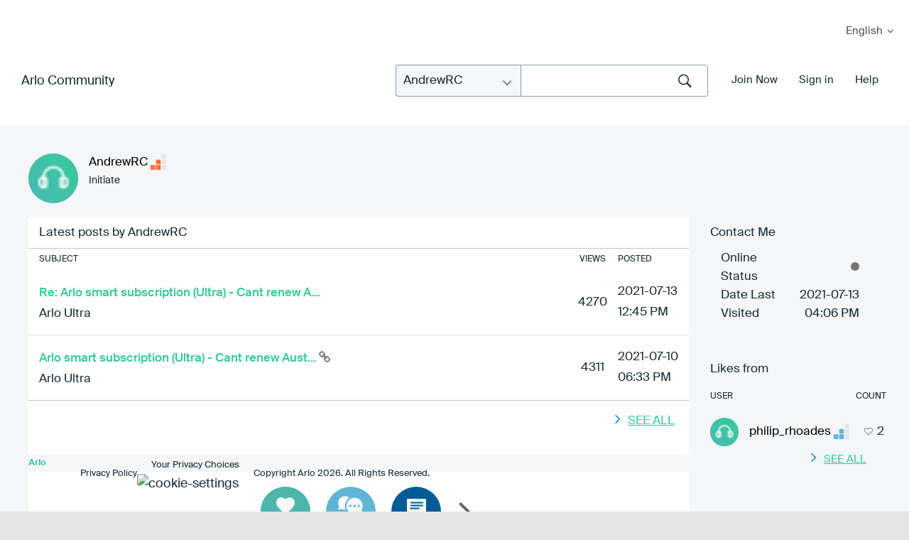

--- FILE ---
content_type: text/css
request_url: https://community.arlo.com/html/assets/arlop-styles.css
body_size: 20268
content:
/****************************
-- Header Mobile --
****************************/
.hh #header {
  height: 50px;
}

.mobile_header {
  background-color: #fff;
  box-shadow: 0 0 3px 1px rgba(0,0,0,0.1);
  display: none;
  height: 50px;
  left: 0;
  position: fixed;
  right: 0;
  text-align: center;
  z-index: 100;
}

#header.unfixed .mobile_header {
  position: absolute;
}

.hh .mobile_header {
  display: block;
}

.mobile_header > .container {
  background-color: #fff;
  height: 100%;
  z-index: 2;
}

.mobile_header_products_toggle {
  color: #6B6B6B;
  font-size: 10px;
  font-weight: 700;
  left: 20px;
  line-height: 50px;
  padding-right: 13px;
  position: absolute;
  text-transform: uppercase;
  top: 0;
}

.mobile_header_products_toggle.active {
  color: #06a84e;
}

.mobile_header_products_toggle:after {
  content: '\f107';
  font-family: 'arloicons';
  font-size: 12px;
  position: absolute;
  right: 0;
}

.mobile_header_products_toggle.active:after {
  content: '\f106';
}

.mobile_header_logo {
  height: 50px;
  left: 50%;
  padding: 11px 0;
  position: absolute;
  transform: translateX(-50%);
}

.mobile_header_logo img {
  max-height: 100%;
}

.mobile_header_menu_toggle {
  font-size: 0;
  height: 50px;
  position: absolute;
  right: 20px;
  width: 18px;
}

.mobile_header_menu_toggle span,
.mobile_header_menu_toggle span:before,
.mobile_header_menu_toggle span:after {
  background: #6B6B6B;
  content: '';
  height: 1px;
  position: absolute;
  left: 0;
  width: 100%;
}

.mobile_header_menu_toggle span {
  top: 25px;

  -webkit-transition: background 0s 300ms;
  transition: background 0s 300ms;
}

.mobile_header_menu_toggle span:before,
.mobile_header_menu_toggle span:after {
  -webkit-transition-duration: 300ms, 300ms;
  transition-duration: 300ms, 300ms;
  -webkit-transition-delay: 300ms, 0s;
  transition-delay: 300ms, 0s;
}

.mobile_header_menu_toggle span:before {
  top: -5px;

  -webkit-transition-property: top, -webkit-transform;
  -ms-transition-property: top, -ms-transform;
  transition-property: top, transform;
}

.mobile_header_menu_toggle span:after {
  bottom: -5px;

  -webkit-transition-property: bottom, -webkit-transform;
  -ms-transition-property: bottom, -ms-transform;
  transition-property: bottom, transform;
}

.mobile_header_menu_toggle.active span {
  background: 0;
}

.mobile_header_menu_toggle.active span:before,
.mobile_header_menu_toggle.active span:after {
  -webkit-transition-delay: 0s, 300ms;
  transition-delay: 0s, 300ms;
}

.mobile_header_menu_toggle.active span:before {
  top: 0;
  -webkit-transform: rotate(45deg);
  -ms-transform: rotate(45deg);
  transform: rotate(45deg);
}

.mobile_header_menu_toggle.active span:after {
  bottom: 0;
  -webkit-transform: rotate(-45deg);
  -ms-transform: rotate(-45deg);
  transform: rotate(-45deg);
}

/* Shared Menu Styles */
.mobile_header_menu_nav,
.mobile_header_products_nav {
  background-color: #fff;
  box-shadow: 0 0 3px 1px rgba(0,0,0,0.1);
  left: 0;
  opacity: 0;
  position: fixed;
  right: 0;
  top: 50px;
  visibility: hidden;
  z-index: 1;

  -webkit-transform: translateY(-50%);
  -ms-transform: translateY(-50%);
  transform: translateY(-50%);
  -webkit-transition: opacity 450ms ease, transform 450ms ease, visibility 0ms linear 300ms;
  transition: opacity 450ms ease, transform 450ms ease, visibility 0ms linear 300ms;
}

#header.unfixed .mobile_header_menu_nav,
#header.unfixed .mobile_header_products_nav {
  position: absolute;
}

.mobile_header_menu_nav.active,
.mobile_header_products_nav.active {
  opacity: 1;
  visibility: visible;

  -webkit-transform: translateY(0);
  -ms-transform: translateY(0);
  transform: translateY(0);
  -webkit-transition-delay: 0s;
  transition-delay: 0s;
}

.mobile_header_menu_nav .overlay,
.mobile_header_products_nav .overlay {
  height: 100%;
  left: 0;
  opacity: 0.2;
  position: absolute;
  right: 0;
  top: 100%;
  z-index: 0;

  background: -moz-linear-gradient(top, rgba(0,0,0,1) 0%, rgba(0,0,0,0) 100%);
  background: -webkit-linear-gradient(top, rgba(0,0,0,1) 0%,rgba(0,0,0,0) 100%);
  background: linear-gradient(to bottom, rgba(0,0,0,1) 0%,rgba(0,0,0,0) 100%);
  filter: progid:DXImageTransform.Microsoft.gradient( startColorstr='#000000', endColorstr='#00000000',GradientType=0 );
}

/* Mobile Menu */
.mobile_header_menu_nav ul {
  background-color: #fff;
  border-bottom: 1px solid #e1e1e1;
  list-style-type: none;
  margin: 0;
  padding: 35px 0 25px;
  position: relative;
  z-index: 1;
}

.mobile_header_menu_nav li {
  margin-bottom: 12px;
  text-align: center;
}

.mobile_header_menu_nav li a {
  color: rgba(51,51,51,0.8);
  display: inline-block;
  font-size: 11px;
  font-weight: 700;
  line-height: 25px;
  text-transform: uppercase;
}

.mobile_header_country {
  background-color: #fff;
  position: relative;
  z-index: 1;
}

.mobile_header_country_cta {
  display: block;
}

.mobile_header_country_cta img {
  height: 15px;
  margin-right: 7px;
  width: 15px;
}

.mobile_header_country_cta span {
  color: rgba(51,51,51,0.6);
  font-size: 15px;
  line-height: 1;
  padding: 13px 13px 13px 0;
  position: relative;
}

.mobile_header_country_cta span: after {
  content: '\f107';
  font-family: 'arloicons';
  font-size: 12px;
  position: absolute;
  right: 0;
}

.mobile_header_country_select {
  border: 0;
  bottom: 0;
  height: 100%;
  left: 0;
  opacity: 0;
  position: absolute;
  right: 0;
  top: 0;
  width: 100%;
  z-index: 1;
}

/* Mobile Product Nav */
.mobile_header_products_nav ul {
  background-color: #fff;
  list-style-type: none;
  margin: 0;
  padding: 16px 0 20px;
  position: relative;
  z-index: 1;
}

.mobile_header_products_nav li {
  margin-bottom: 11px;
}

.mobile_header_products_nav li a {
  display: block;
}

.mobile_header_products_nav a .img-wrap {
  float: left;
  height: 50px;
  margin-right: 5px;
  padding: 0;
  width: 50px;
}

.mobile_header_products_nav a .img-wrap img {
  max-height: 80%;
  max-width: 80%;
}

.mobile_header_products_nav a span {
  color: rgba(51,51,51,0.6);
  float: left;
  font-size: 11px;
  font-weight: 700;
  line-height: 50px;
  text-transform: uppercase;
}

@media screen and (min-width: 768px) {
  .mobile_header_products_toggle {
    left: 30px;
  }

  .mobile_header_menu_toggle {
    right: 30px;
  }
}

@media screen and (min-width: 1280px) {
  .mobile_header_products_toggle {
    left: 40px;
  }

  .mobile_header_menu_toggle {
    right: 40px;
  }
}

@media screen and (min-width: 1440px) {
  .mobile_header_products_toggle {
    left: 0;
  }

  .mobile_header_menu_toggle {
    right: 0;
  }
}

/****************************
-- Header Desktop --
****************************/
.desktop #header {
  height: 80px;
}

.desktop_header {
  display: none;
  height: 80px;
  left: 0;
  position: fixed;
  right: 0;
  text-align: center;
  z-index: 100;

  -webkit-transition: height 300ms ease;
  transition: height 300ms ease;
}

#header.unfixed .desktop_header {
  position: absolute;
}

.desktop .desktop_header {
  display: block;
}

.desktop_header .container {
  box-shadow: 0 0 3px 1px rgba(0,0,0,0.1);
  background-color: #fff;
  padding: 0 30px 0 0;
  max-width: 1440px;
}

@media screen and (min-width: 1280px) {
  .desktop_header .container {
    padding: 0 40px;
  }
}

/* First */
.desktop_header_first {
  float: left;
}

.desktop_header_logo {
  float: left;
  padding: 0 3px 0 8px;
}

.desktop_header_logo img {
  height: 80px;
  padding: 16px 0;

  -webkit-transition: height 300ms ease, padding 300ms ease;
  transition: height 300ms ease, padding 300ms ease;
}

.desktop_header_nav {
  float: left;
}

.desktop_header_nav ul {
  list-style-type: none;
  margin: 0;
  padding: 0;
}

.desktop_header_nav_item {
  float: left;
  margin-left: 30px;
}

.desktop_header_nav_item > a {
  color: rgba(51,51,51,0.8);
  display: block;
  font-size: 14px;
  font-weight: 700;
  line-height: 16px;
  padding: 32px 0;
  text-transform: uppercase;

  -webkit-transition: padding 300ms ease;
  transition: padding 300ms ease;
}

.desktop_header_nav_item:hover > a {
  color: #06a84e;
}

/* Products Nav */
.desktop_header_products_nav {
  left: 0;
  opacity: 0;
  position: absolute;
  right: 0;
  visibility: hidden;
  z-index: 1;
  -webkit-transform: translateY(-20px);
  -ms-transform: translateY(-20px);
  transform: translateY(-20px);
  -webkit-transition: opacity 450ms ease, transform 450ms ease, visibility 0ms linear 300ms;
  transition: opacity 450ms ease, transform 450ms ease, visibility 0ms linear 300ms;
}

.desktop_header_products_toggle:hover .desktop_header_products_nav {
  opacity: 1;
  visibility: visible;

  -webkit-transform: translateY(0);
  -ms-transform: translateY(0);
  transform: translateY(0);
  -webkit-transition-delay: 0s;
  transition-delay: 0s;
}

.desktop_header_products_nav .container:after {
  content: '';
  height: 100%;
  left: 0;
  opacity: 0.2;
  pointer-events: none;
  position: absolute;
  right: 0;
  top: 100%;
  z-index: 0;

  background: -moz-linear-gradient(top, rgba(0,0,0,1) 0%, rgba(0,0,0,0) 100%);
  background: -webkit-linear-gradient(top, rgba(0,0,0,1) 0%,rgba(0,0,0,0) 100%);
  background: linear-gradient(to bottom, rgba(0,0,0,1) 0%,rgba(0,0,0,0) 100%);
  filter: progid:DXImageTransform.Microsoft.gradient( startColorstr='#000000', endColorstr='#00000000',GradientType=0 );
}

.desktop_header_nav .desktop_header_products_nav_list {
  padding-bottom: 30px;
  text-align: center;
  width: 100%;
}

.desktop_header_products_nav_list li {
  display: inline-block;
  max-width: 185px;
  padding: 0 1%;
  width: 16.66%;
}

.desktop_header_products_nav_list a {
  color: rgba(51,51,51,0.8);
  display: block;
  font-size: 12px;
  line-height: 16px;
  text-transform: uppercase;
}

.desktop_header_products_nav_list a:hover {
  color: #06a84e;
}

.desktop_header_products_nav_list .img-wrap {
  margin: 20px 0;
}

.desktop_header_products_nav_list .img-wrap img {
  top: auto;
}

.desktop_header_products_bottom {
  border-top: 1px solid #e1e1e1;
  padding: 23px 0 0;
}

.desktop_header_products_bottom .inner {
  margin: 0 auto;
  max-width: 790px;
  text-align: center;
}

.desktop_header_products_bottom a {
  margin-bottom: 23px;
}

.desktop_header_products_bottom a + a {
  margin-left: 70px;
}

/* Last */
.desktop_header_last {
  float: right;
}

.desktop_header_last > a {
  color: rgba(51,51,51,0.8);
  float: left;
  font-size: 16px;
  line-height: 20px;
  margin: 30px 30px 30px 0;

  -webkit-transition: margin 300ms ease;
  transition: margin 300ms ease;
}

.desktop_header_last > a:hover {
  color: rgba(51,51,51,1);
}

/* Country Select */
.desktop_header .countryselector {
  border: 1px solid #e1e1e1;
  border-radius: 8px;
  float: left;
  margin: 22px 0 21px;
  position: relative;
  z-index: 1;

  -webkit-transition: margin 300ms ease;
  transition: margin 300ms ease;
}

 #country-selector {
  border-radius: 22px;
  top: 18px;
}

#country-default {
  color: #868686;
  cursor: pointer;
  float: right;
  height: 35px;
  padding: 8px 21px 8px 10px;
  text-align: left;
  transition: all 200ms ease 0s;
}

.countryselector .country-name {
  color: #06a84e;
  float: left;
  font-size: 15px;
  line-height: 19px;
  padding: 0 16px 0 6px;
  position: relative;
  vertical-align: middle;
}

#country-selector.inactive #country-default .country-name {
  color: rgba(33,33,33,0.8);
}

#country-selector.inactive #country-default:hover .country-name {
  color: rgba(33,33,33,1);
}

.countryselector .country-name:after {
  content: '\f106';
  font-family: arloicons;
  font-size: 15px;
  position: absolute;
  right: 0;
}

#country-selector.inactive .country-name:after {
  content: '\f107';
}

#country-default .round-icon {
  box-sizing: content-box;
  float: left;
  height: 15px;
  padding: 2px 0;
  vertical-align: middle;
  transition: padding 200ms ease;
  width: auto;
}

#country-list-wrap {
  border: 1px solid #e1e1e1;
  border-radius: 8px;
  clear: both;
  color: #828282;
  margin: 18px 0 0;
  position: absolute;
  right: 0;
  top: 100%;
  transition: margin 200ms ease;
  width: 242px;
}

#country-list-wrap:after {
  background-color: #fff;
  border-color: #e1e1e1;
  border-style: solid;
  border-radius: 4px 0 0 0;
  border-width: 1px 0 0 1px;
  content: '';
  height: 14px;
  position: absolute;
  right: 59px;
  top: -8px;
  width: 14px;
  z-index: 2;

  -webkit-transform: rotate(45deg);
  -ms-transform: rotate(45deg);
  transform: rotate(45deg);
}

#country-selector.inactive #country-list-wrap:before,
#country-selector.inactive #country-list-wrap:after {
  display: none;
}

#country-selector.inactive #country-list-wrap {
  border: 0;
  margin: 0;
}

#country-selector.active #country-list-wrap {
  border: 1px solid #e1e1e1;
}

#country-list-wrap .inner {
  border-radius: 6px;
  overflow: hidden;
  position: relative;
}

#country-list-wrap .inner:after {
  background: url([data-uri]);
  background: -webkit-gradient(linear, left top, left bottom, color-stop(0%,rgba(255,255,255,0)), color-stop(70%,rgba(255,255,255,1)), color-stop(100%,rgba(255,255,255,1)));
  background: linear-gradient(to bottom, rgba(255,255,255,0) 0%,rgba(255,255,255,1) 70%,rgba(255,255,255,1) 100%);
  border-radius: 0 0 7px 7px;
  bottom: 0;
  color: rgba(33,33,33,0.3);
  content: ''; /* Arrow: \f107 */
  font-family: arloicons;
  font-size: 30px;
  height: 78px;
  left: 0;
  line-height: 1;
  padding: 45px 0 3px;
  position: absolute;
  right: 0;
  text-align: center;
  transition: all 200ms ease;
}

#country-selector.inactive #country-list-wrap .inner:after {
  display: none;
}

#country-list-wrap.at-bottom .inner:after {
  border-radius: 0 0 6px 6px;
  height: 0;
  opacity: 0;
  padding: 0 0 10px;
}

#country-list {
  background-color: #fff;
  border-radius: 6px;
  margin: 0;
  max-height: 220px;
  overflow: auto;
  padding: 3px 0 8px;
  position: relative;
  transition: all 200ms ease;
}

#country-selector.inactive #country-list {
  border-bottom: 0;
  margin: 0;
  max-height: 0;
  padding: 0;
}

#country-selector.active #country-list {
  height: 220px;
  max-height: none;
  padding: 3px 0 8px;
}

#country-list.empty {
  border-color: #fff;
  border-bottom: 0;
  border-top: 0;
}

#country-list li {
  color: #06A94E;
  font-size: 16px;
  font-size: 1.6rem;
  font-weight: 400;
  overflow: hidden;
}

#country-list li.hover {
  background-color: #f6f6f6;
}

#country-list li:first-child { /* This was originally a padding: 5px 0; on the <ul> but the padding bottom didn't show on some browsers */
  margin-top: 5px;
}

#country-list li:last-child {
}

#country-list li a {
  color: #06A94E;
  display:inline-block;
  padding: 7px 16px;
  position: relative;
  text-align: left;
  width:100%;
}

#country-list li a img {
  height: 15px;
  left: 16px;
  margin-top: -8px;
  position: absolute;
  top: 50%;
  vertical-align: middle;
  width: 15px;
}

.countryselector .countrynamelist {
  color: rgba(51,51,51,1);
  display: block;
  font-size: 15px;
  line-height: 19px;
  padding-left: 22px;
  overflow: hidden;
  text-overflow: ellipsis;
  vertical-align: middle;
  white-space: nowrap;
  width: 100%;
}

/* Slim */
.slim .desktop_header {
  height: 65px;
}

.slim .desktop_header_logo img {
  height: 65px;
  padding: 14px 0;
}

.slim .desktop_header_nav_item > a {
  padding: 25px 0 24px;
}

.slim .desktop_header_last > a {
  margin-bottom: 22px;
  margin-top: 23px;
}

.slim .desktop_header .countryselector {
  margin: 14px 0;
}

@media screen and (min-width: 1280px) {
  .desktop_header_nav_item > a {
    font-size: 15px;
  }
}

/****************************
-- Forms --
****************************/
input[type="text"],
input[type="password"],
input[type="email"],
input[type="search"],
textarea {
  background-color: #fff;
  border-radius: 20px;
  border: 1px solid #e1e1e1;
  color: rgba(51,51,51,1);
  font-size: 14px;
  line-height: 20px;
  height: 40px;
  outline: 0;
  padding: 9px 17px 9px;
  -webkit-appearance: none;
  -moz-appearance: none;
  appearance: none;
}

.input-wrapper {
  position: relative;
}

.select-wrapper {
  background-color: #fff;
  border: 1px solid #e1e1e1;
  border-radius: 21px;
  position: relative;
  z-index: 0;
}

.select-wrapper:after {
  background-color: #fff;
  border-radius: 0 21px 21px 0;
  color: #969696;
  content: '\f107';
  font-size: 14px;
  font-size: 1.4rem;
  line-height: 43px;
  position: absolute;
  right: 0;
  text-align: left;
  top: 0;
  width: 33px;
  z-index: -1;
}

.select-wrapper select {
  background: transparent;
  border: 0;
  color: #969696;
  cursor: pointer;
  display: block;
  font-size: 15px;
  font-size: 1.5rem;
  font-weight: 500;
  height: 43px;
  padding: 0 20px;
  width: 100%;
  -webkit-appearance: none;
  -moz-appearance: none;
  appearance: none;
}

.select-wrapper select::-ms-expand {
  display: none; /* to ie 10 */
}

/* little trick for custom select elements in mozilla firefox  17/06/2014 @rodrigoludgero */
:-moz-any(.select-wrapper):before {
  background-color: #fff; /* this is necessary for overcome the caret default browser */
  bottom: -1px;
  content: '';
  pointer-events: none; /* https://developer.mozilla.org/en-US/docs/Web/CSS/pointer-events  */
  position: absolute;
  right: -1px;
  top: -1px;
  width: 34px;
  z-index: 1; /* this is necessary for overcome the pseudo element */
}

:-moz-any(.select-wrapper):after {
  background-color: #f6f6f6; /* this is necessary for overcome the caret default browser */
  border: 1px solid #e5e5e5;
  border-left: 0;
  pointer-events: none; /* https://developer.mozilla.org/en-US/docs/Web/CSS/pointer-events  */
  right: -1px;
  top: -1px;
  width: 34px;
  z-index: 2; /* this is necessary for overcome the pseudo element */
}

/****************************
-- Search --
****************************/

.search input {
  padding-right: 40px;
  width: 100%;
}

.search .submit {
  bottom: 0;
  border-radius: 0 20px 20px 0;
  position: absolute;
  right: 0;
  text-align: center;
  top: 0;
  width: 40px;
}

.search .submit:after {
  color: #06a94e;
  content: '\f002';
  font-family: arloicons;
  font-size: 18px;
  font-weight: 400;
  line-height: 40px;
  left: 5px;
  position: absolute;
  top: 0;
  width: 15px;
}

.search .submit input {
  background: transparent;
  border: 0;
  cursor: pointer;
  display: block;
  height: 100%;
  left: 0;
  margin: 0;
  opacity: 0;
  padding: 0;
  position: absolute;
  top: 0;
  width: 100%;
  z-index: 99;
}

/****************************
-- Sign Up --
****************************/
.signup input {
  padding-right: 35px;
  width: 100%;
  -webkit-transition: background-color 200ms ease;
  transition: background-color 200ms ease;
}

.signup .submit {
  bottom: 1px;
  border-radius: 0 21px 21px 0;
  position: absolute;
  right: 1px;
  text-align: center;
  top: 1px;
  width: 34px;
}

.signup .submit:after {
  color: #06a94e;
  content: '\f105';
  font-family: arloicons;
  font-size: 14px;
  font-weight: 700;
  line-height: 41px;
  position: absolute;
  left: 0;
  width: 100%;
  -webkit-transition: all 200ms ease;
  transition: all 200ms ease;
}

.signup .input-wrapper:hover .submit:after {
  -webkit-animation: shakeLeft 200ms;
  animation: shakeLeft 200ms;
  -webkit-animation-timing-function: linear;
  animation-timing-function: linear;
}

.signup .na {
  border-color: #ff4646;
}

/* Highlight */
.signup.highlight input {
  background-color: #0f6d35;
}

.signup.highlight .submit:after {
  color: #0f6d35;
}

/****************************
-- Placeholders --
****************************/
/* General */
.placeholder {
  color: rgba(51,51,51,0.8);
}

/* Search and Signup (white bg) */
/*.search .placeholder,*/
.signup .placeholder {
  color: rgba(51,51,51,0.8);
}
/*.search ::-webkit-input-placeholder,*/
.signup ::-webkit-input-placeholder {
  color: rgba(51,51,51,0.8);
}
/*.search ::-moz-placeholder,*/
.signup ::-moz-placeholder { /* Firefox 19+ */
  color: rgba(51,51,51,0.8);
}
/*.search :-ms-input-placeholder,*/
.signup :-ms-input-placeholder {
  color: rgba(51,51,51,0.8);
}
/*.search :-moz-placeholder,*/
.signup :-moz-placeholder { /* Firefox 18- */
  color: rgba(51,51,51,0.8);
}

/* Top Search (white bg) */
.top-green .main-title .top .search .placeholder {
  color: #40b973;
}
.top-green .main-title .top .search ::-webkit-input-placeholder {
  color: #06a94e;
}
.top-green .main-title .top .search ::-moz-placeholder { /* Firefox 19+ */
  color: #06a94e;
}
.top-green .main-title .top .search :-ms-input-placeholder {
  color: #06a94e;
}
.top-green .main-title .top .search :-moz-placeholder { /* Firefox 18- */
  color: #06a94e;
}

/****************************
-- Media Queries --
****************************/
@media screen and (min-width: 64em) {
  /*---------------------
  Search
  ---------------------*/
  .search input {
    border-radius: 23px;
    font-size: 15px;
    height: 45px;
    line-height: 25px;
    padding: 9px 50px 9px 24px;
  }

  .search .submit {
    border-radius: 0 23px 23px 0;
    width: 50px;
  }

  .search .submit:after {
    left: 20px;
    line-height: 44px;
  }
}
/*++++++++++++++++++++++++++++++++++++++++++++++++++++++++++++++++++++++++++++++
-- Community --
++++++++++++++++++++++++++++++++++++++++++++++++++++++++++++++++++++++++++++++*/
.community_content {
  background-color: #f5f5f5;
  padding: 30px 0 10px;
}

.community_content .container {
  max-width: none;
}

.community_box {
  background-color: #fff;
  border-radius: 6px;
  /*margin-bottom: 20px;*/
  overflow: hidden;
}

.community_box_hero {
  background-position: center center;
  background-size: cover;
  height: 85px;
  width: 100%;
}

.community_box_content {
  padding: 13px 20px 25px;
}

.community_box_content.community_has_bottom_link {
  padding-bottom: 75px;
  position: relative;
}

.community_content h2 {
  font-size: 18px;
  line-height: 30px;
  margin: 0;
  text-align: left;
}

.community_content h2 ~ p {
  color: #6b6b6b;
  margin-top: 10px;
}

.community_content .btn {
  margin-top: 20px;
}

.community_content .btn:last-child {
  margin-bottom: 10px;
}

.community_box_content.community_has_bottom_link .community_box_bottom_link {
  bottom: 25px;
  left: 20px;
  position: absolute;
}

@media screen and (min-width: 768px) {
  .community_content h2 {
    font-size: 20px;
  }

  .community_row {
    display: table;
    margin: 0 -15px 20px;
  }

  .community_column {
    display: table-cell;
    padding: 0 15px;
    position: relative;
    vertical-align: top;
    width: 50%;
  }

  .community_column:after {
    background-color: #fff;
    border-radius: 6px;
    bottom: 0;
    content: '';
    left: 15px;
    position: absolute;
    right: 15px;
    top: 0;
    z-index: -1;
  }

  .community_column .community_box {
    margin: 0;
  }

  .community_box_content.community_has_bottom_link {
    position: static;
  }

  .community_box_content.community_has_bottom_link .community_box_bottom_link {
    bottom: 30px;
    left: 35px;
  }

  .community_box_hero {
    height: 130px;
  }
}

@media screen and (min-width: 1024px) {
  .community_content {
    padding: 40px 0 0;
  }

  .community_main {
    padding-left: 330px;
    width: 100%;
  }

  .community_sidebar {
    left: 30px;
    position: absolute;
    top: 0;
    width: 300px;
  }

  .community_row {
    margin-bottom: 30px;
  }

  /*.community_box {
    margin-bottom: 30px;
  }*/

  .community_box_content {
    padding: 25px 30px 30px;
  }

  .community_box_content.community_has_bottom_link .community_box_bottom_link {
    left: 45px;
  }

  .community_content h2 {
    font-size: 22px;
    line-height: 32px;
  }

  .community_content h2 + p {
    margin-top: 20px;
  }
}

@media screen and (min-width: 1280px) {
  .community_sidebar {
    left: 40px;
  }

  .community_box_hero {
    height: 150px;
  }

  .community_box_content.community_has_bottom_link .community_box_bottom_link {
    font-size: 15px;
    font-weight: 500;
    line-height: 19px;
  }
}

/*++++++++++++++++++++++++++++++++++++++++++++++++++++++++++++++++++++++++++++++
-- Main Content --
++++++++++++++++++++++++++++++++++++++++++++++++++++++++++++++++++++++++++++++*/
/****************************
-- Mobile Category Select --
****************************/
.community_category_mobile {
  display: block;
  margin: 0 auto 25px;
  max-width: 445px;
  position: relative;
  width: 100%;
  z-index: 1;
}

.community_category_mobile_cta {
  background-color: #fff;
  border: 1px solid #e1e1e1;
  border-radius: 23px;
  color: rgba(0,0,0,0.5);
  display: block;
  font-size: 14px;
  font-weight: 500;
  height: 46px;
  line-height: 18px;
  overflow: hidden;
  padding: 13px 30px 13px 22px;
  position: relative;
  text-overflow: ellipsis;
  white-space: nowrap;
  width: 100%;
}

.community_category_mobile_cta:after {
  content: '\f107';
  font-family: arloicons;
  font-size: 16px;
  line-height: 44px;
  position: absolute;
  right: 15px;
  top: 0;
}

.community_category_mobile_select {
  border: 0;
  bottom: 0;
  cursor: pointer;
  left: 0;
  opacity: 0;
  position: absolute;
  right: 0;
  top: 0;
  width: 100%;
  z-index: 1;
}

@media screen and (min-width: 1024px) {
  .community_category_mobile {
    display: none;
  }
}

/****************************
-- Products --
****************************/
.community_products .community_box_content {
  padding-bottom: 0;
}

.community_products h2 {
  margin-bottom: 12px;
}

.community_products ul {
  list-style-type: none;
  margin: 0 -20px;
  padding: 0;
}

.community_products li {
  margin-bottom: 25px;
  padding: 0 20px;
  vertical-align: top;
  width: 50%;
}

.community_products_item {
  display: block;
  width: 100%;
  text-align: center;
}

.community_products_item_image {
  margin: 0 auto 5px;
  max-width: 84px;
}

.community_products_item_image .img-wrap img {
  top: auto;
}

.community_products_item span {
  color: #333;
  font-size: 12px;
  font-weight: 700;
  line-height: 20px;
  text-transform: uppercase;
}

@media screen and (min-width: 480px) {
  .community_products li {
    width: 33.33%;
  }
}

@media screen and (min-width: 600px) {
  .community_products li {
    width: 25%;
  }
}

@media screen and (min-width: 800px) {
  .community_products li {
    width: 16.66%;
  }
}

@media screen and (min-width: 1024px) {
  .community_products h2 {
    margin-bottom: 35px;
  }

  .community_products ul {
    margin: 0;
  }

  .community_products li {
    margin-bottom: 35px;
    padding: 0 1.5%;
    width: 25%;
  }

  .community_products_item_image {
    max-width: 110px;
  }
}

@media screen and (min-width: 1200px) {
  .community_products li {
    width: 16.66%;
  }
}

@media screen and (min-width: 1280px) {
  .community_products li {
    padding: 0 1%;
  }

  .community_products_item_image {
    max-width: 125px;
  }

  .community_products_item span {
    font-size: 14px;
    line-height: 22px;
  }
}

/****************************
-- Tree list --
****************************/
.community_discussion_tree {
  list-style-type: none;
  margin: 0;
  padding: 0;
}

.community_discussion_tree ul {
  list-style-type: none;
  margin: 0;
  padding-left: 25px;
}

.community_discussion_tree li {
  margin-top: 15px;
}

.community_discussion_tree li a {
  font-size: 12px;
  font-weight: 700;
  line-height: 20px;
  text-transform: uppercase;
}

.community_content .community_discussion_tree + p {
  border-top: 1px solid #e1e1e1;
  margin-top: 20px;
  padding-top: 15px
}

/****************************
-- Icons list --
****************************/
.community_icons_list ul {
  list-style-type: none;
  margin: 0;
  padding: 0;
}

.community_icons_list ul li {
  margin-top: 15px;
}

.community_icons_list ul a {
  display: inline-block;
  line-height: inherit;
  padding-left: 25px;
  position: relative;
  text-decoration: underline;
}

.community_icons_list ul a .img-wrap {
  left: 0;
  height: 21px;
  position: absolute;
  top: 0;
  width: 20px;
}

.community_icons_list ul a .img-wrap img {
  max-height: 20px;
  max-width: 20px;
}

.community_icons_list ul a span {
  display: block;
}

@media screen and (min-width: 1024px) {
  .community_icons_list ul li {
    margin-top: 20px;
  }

  .community_icons_list ul a .img-wrap {
    height: 25px;
  }
}

@media screen and (min-width: 1280px) {
  .community_icons_list ul a .img-wrap {
    height: 28px;
  }

  .community_discussion_tree li a {
    font-size: 15px;
    font-weight: 500;
    line-height: 23px;
  }
}

/****************************
-- Tabs --
****************************/
.community_tabs {
  margin-bottom: 20px;
}

.community_tabs_mobile {
  display: block;
  margin: 0 auto 10px;
  max-width: 320px;
  position: relative;
  width: 100%;
  z-index: 1;
}

.community_tabs_mobile_cta {
  background-color: #fff;
  border: 1px solid #e1e1e1;
  border-radius: 23px;
  color: #06a84e;
  display: block;
  font-size: 14px;
  font-weight: 500;
  height: 46px;
  line-height: 18px;
  overflow: hidden;
  padding: 13px 30px 13px 22px;
  position: relative;
  text-overflow: ellipsis;
  white-space: nowrap;
  width: 100%;
  z-index: 0;
}

.community_tabs_mobile_cta:after {
  content: '\f107';
  font-family: arloicons;
  font-size: 16px;
  line-height: 44px;
  position: absolute;
  right: 15px;
  top: 0;
}

.community_tabs_mobile_select {
  border: 0;
  bottom: 0;
  cursor: pointer;
  height: 100%;
  left: 0;
  opacity: 0;
  position: absolute;
  right: 0;
  top: 0;
  width: 100%;
  z-index: 2;
}

.community_tabs_nav {
  display: none;
  list-style-type: none;
  margin: 0 -5px -1px;
  padding: 0;
}

.community_tabs_nav li {
  float: left;
  padding: 0 5px;
}

.community_tabs_nav a {
  background-color: #f1f1f1;
  border: 1px solid #e1e1e1;
  border-radius: 12px 12px 0 0;
  color: rgba(51,51,51,0.4);
  display: block;
  font-size: 12px;
  font-weight: 500;
  line-height: 20px;
  min-width: 210px;
  padding: 9px 30px;
  text-align: center;
  text-transform: uppercase;
}

.community_tabs_nav a.active {
  background-color: #fff;
  border-bottom-color: #fff;
  color: #06a84e;
}

.community_tabs_panel {
  background-color: #fff;
  border: 1px solid #e1e1e1;
  border-radius: 6px;
  display: none;
  padding: 0 20px 25px;
}

.community_tabs_panel.active {
  display: block;
}

@media screen and (min-width: 768px) {
  .community_tabs_mobile {
    display: none;
  }

  .community_tabs_nav {
    display: block;
  }

  .community_tabs_panel {
    border-top-left-radius: 0;
    padding: 10px 30px 35px;
  }
}

@media screen and (min-width: 1024px) {
  .community_tabs {
    margin-bottom: 30px;
  }
}

@media screen and (min-width: 1280px) {
  .community_tabs_nav a {
    font-size: 15px;
  }
}

/****************************
-- Discussion table --
****************************/
.community_discussion_table {
  list-style-type: none;
  margin: 0;
  padding: 0 0 6px;
}

.community_discussion_table_item {
  border-top: 1px solid #e1e1e1;
  padding: 12px 0;
  position: relative;
}

.community_discussion_table_item:first-child {
  border: 0;
}

.community_discussion_table_item h3 {
  font-size: 15px;
  line-height: 27px;
}

.community_discussion_table_item h3 a {
  color: inherit;
}

.community_discussion_table_item p {
  color: #b2b2b2;
  font-size: 14px;
  line-height: 22px;
  margin-bottom: 4px;
}

.community_discussion_table_item p a {
  color: inherit;
  text-decoration: underline;
}

.community_discussion_table_item_user {
  display: none;
  max-width: 120px;
  position: absolute;
  right: 0;
  top: 50%;
  width: 100%;

  -webkit-transform: translateY(-50%);
  -ms-transform: translateY(-50%);
  transform: translateY(-50%);
}

.community_discussion_table_item_user span {
  color: #b2b2b2;
  display: block;
  font-size: 15px;
  overflow: hidden;
  text-align: right;
  text-overflow: ellipsis;
  white-space: nowrap;
}

.community_discussion_table_item_user img {
  float: right;
  height: 16px;
  margin-left: 7px;
}

@media screen and (min-width: 768px) {
  .community_discussion_table {
    padding-bottom: 28px;
  }

  .community_discussion_table_item {
    padding-right: 120px;
  }

  .community_discussion_table_item:last-child {
    border-bottom: 1px solid #e1e1e1;
  }

  .community_discussion_table_item_user {
    display: block;
  }
}

@media screen and (min-width: 1280px) {
  .community_discussion_table_item {
    padding-right: 170px;
  }

  .community_discussion_table_item h3 {
    font-size: 18px;
    line-height: 28px;
  }

  .community_discussion_table_item p {
    font-size: 17px;
    line-height: 27px;
  }

  .community_discussion_table_item_user {
    max-width: 170px;
  }

  .community_discussion_table + .shift {
    font-size: 15px;
    font-weight: 500;
    line-height: 19px;
  }
}

/****************************
-- Swimlane --
****************************/
.community_swimlane {
  text-align: center;
}

.community_swimlane_image {
  background-position: center center;
  background-size: cover;
  height: 175px;
  width: 100%;
}

.community_swimlane h2 {
  text-align: center;
}

.community_swimlane h2 + p {
  margin-top: 10px;
}

@media screen and (min-width: 640px) {
  .community_swimlane {
    position: relative;
  }

  .community_swimlane_image {
    height: 100%;
    position: absolute;
    width: 40%;
  }

  .community_swimlane .community_box_content {
    float: right;
    padding: 35px 6.5%;
    width: 60%;
  }
}

/****************************
-- Column Highlights --
****************************/
.community_column_highlights {
  list-style-type: none;
  margin: 0;
  padding: 5px 0;
}

.community_column_highlights li {
  border-bottom: 1px solid #e1e1e1;
  padding: 15px 0 18px;
  vertical-align: top;
  width: 100%;
}

.community_column_highlights li:last-child {
  border: 0;
  padding-bottom: 0;
}

.community_column_highlights a {
  text-decoration: underline;
}

@media screen and (min-width: 768px) {
  .community_column_highlights {
    margin: 30px -25px 0;
    padding: 0;
    position: relative;
  }

  .community_column_highlights li {
    border: 0;
    padding: 0 25px 10px;
    width: 33.33%;
  }

  .community_column_highlights li:before {
    border-left: 1px solid #e1e1e1;
    bottom: 4px;
    content: '';
    margin-left: -25px;
    position: absolute;
    top: 4px;
    width: 1px;
  }

  .community_column_highlights li:first-child:before {
    display: none;
  }
}

@media screen and (min-width: 1024px) {
  .community_column_highlights {
    margin-bottom: 5px;
  }
}

/*++++++++++++++++++++++++++++++++++++++++++++++++++++++++++++++++++++++++++++++
-- Sidebar --
++++++++++++++++++++++++++++++++++++++++++++++++++++++++++++++++++++++++++++++*/
/****************************
-- Desktop Category --
****************************/
.community_category_desktop {
  background-color: #06a84e;
  display: none;
}

.community_category_desktop h2 {
  color: #fff;
}

.community_category_desktop ul {
  list-style-type: none;
  margin: 0;
  padding: 0;
}

.community_category_desktop ul li {
  margin-top: 20px;
}

.community_category_desktop ul a {
  color: #fff;
  display: block;
  font-size: 12px;
  font-weight: 700;
  line-height: 20px;
  text-transform: uppercase;
}

@media screen and (min-width: 1024px) {
  .community_category_desktop {
    display: block;
  }
}

@media screen and (min-width: 1280px) {
  .community_category_desktop ul li {
    margin-top: 15px;
  }

  .community_category_desktop ul a {
    font-size: 15px;
    font-weight: 500;
    line-height: 23px;
  }
}

/****************************
-- Top Contributors --
****************************/
.community_contributors ul {
  list-style-type: none;
  margin: 0;
  padding: 0;
}

.community_contributors_item {
  margin-top: 18px;
  padding-right: 35px;
  position: relative;
}

.community_contributors_item a {
  display: inline-block;
  max-width: 100%;
  padding: 0 65px 0 35px;
  position: relative;
  right: 0;
}

.community_contributors_item_avatar {
  border-radius: 50%;
  height: 22px;
  left: 0;
  overflow: hidden;
  position: absolute;
  top: 0;
  width: 22px;
}

.community_contributors_item_name {
  color: #6b6b6b;
  display: block;
  font-size: 14px;
  line-height: 22px;
  overflow: hidden;
  text-overflow: ellipsis;
  white-space: nowrap;
}

.community_contributors_item_type {
  height: 22px;
  position: absolute;
  right: 0;
  top: 0;
  width: 50px;
}

.community_contributors_item_type img {
  right: auto;
}

.community_contributors_item_count {
  color: #6b6b6b;
  display: block;
  font-size: 14px;
  line-height: 22px;
  overflow: hidden;
  position: absolute;
  right: 0;
  text-align: right;
  text-overflow: ellipsis;
  top: 0;
  white-space: nowrap;
  width: 35px;
}

@media screen and (min-width: 1280px) {
  .community_contributors_item_name {
    font-size: 15px;
  }
}

/****************************
-- Rounded Content --
****************************/
.community_rounded_content {
  overflow: hidden;
  text-align: center;
}

.community_rounded_content .community_box_hero {
  height: 140px;
  overflow: hidden;
  position: relative;
}

.community_rounded_content .community_box_hero:after {
  background-color: #06a84e;
  border-radius: 50%;
  bottom: -30px;
  content: '';
  height: 40px;
  left: -10%;
  position: absolute;
  width: 120%;
}

.community_rounded_content .community_box_content {
  background-color: #06a84e;
  padding-bottom: 30px;
  padding-top: 18px;
}

.community_rounded_content h2 {
  color: #fff;
  font-size: 15px;
  line-height: 24px;
  text-align: center;
}

.community_rounded_content h2 ~ p {
  color: #fff;
  margin-top: 12px;
}

.community_rounded_content .btn {
  margin-top: 20px;
}

.community_rounded_content .btn:last-child {
  margin-bottom: 0;
}

@media screen and (min-width: 1024px) {
  .community_rounded_content .community_box_hero {
    height: 155px;
  }

  .community_rounded_content h2 {
    font-size: 17px;
    line-height: 27px;
  }
}

@media screen and (min-width: 1280px) {
  .community_rounded_content h2 {
    font-size: 18px;
    line-height: 28px;
  }

  .community_rounded_content h2 ~ p {
    font-size: 17px;
    line-height: 27px;
  }
}

/****************************
-- Rounded Content --
****************************/
.community_icon_box {
  text-align: center;
}

.community_icon_box .community_box_content {
  background-color: #06a84e;
  padding-bottom: 25px;
  padding-top: 25px;
}

.community_icon_box_icon {
  height: 60px;
}

.community_icon_box p {
  color: #fff;
  margin-top: 15px;
}

.community_icon_box .btn {
  margin-top: 20px;
}

.community_icon_box .btn:last-child {
  margin-bottom: 0;
}

@media screen and (min-width: 1024px) {
  .community_icon_box .community_box_content {
    padding-bottom: 30px;
    padding-top: 30px;
  }

  .community_icon_box p {
    margin-top: 22px;
  }
}

@media screen and (min-width: 1280px) {
  .community_icon_box p {
    font-size: 17px;
    line-height: 27px;
  }
}
/****************************
-- Centered Featured CTAs --
****************************/
.centered_featured_ctas {
  background-color: #06a84e;
  padding: 30px 0 40px;
  text-align: center;
}

.centered_featured_ctas h3 {
  color: #fff;
  margin: 0 0 5px;
}

.centered_featured_ctas .btn {
  margin: 15px 6px 0;
}

@media screen and (min-width: 768px) {
  .centered_featured_ctas {
    padding: 30px 0 35px;
  }

  .centered_featured_ctas h3 {
    line-height: 34px;
  }
}

@media screen and (min-width: 1024px) {
  .centered_featured_ctas {
    padding: 35px 0;
  }

  .centered_featured_ctas h3 {
    display: inline-block;
    line-height: 44px;
    margin: 0;
    vertical-align: middle;
  }

  .centered_featured_ctas .btn {
    margin: 0 0 0 15px;
    vertical-align: middle;
  }
}

/****************************
-- Tabs --
****************************/
.tabs > .panel {
  display: none;
}

.tabs > .panel.active {
  display: block;
}

/****************************
-- Rounded Slider --
****************************/
.rounded_slider .container {
    max-width: none;
}

.rounded_slider_wrap {
  position: relative;
  z-index: 0;
}

.rounded_slider h2 {
  padding: 23px 30px;
  text-align: center;
}

.rounded_slider_medias {
  display: none;
}

@media screen and (min-width: 768px) {
  .rounded_slider .container {
    padding: 0;
  }

  .rounded_slider h2 {
    padding: 35px 0;
  }
}

@media screen and (min-width: 1024px) {
  .rounded_slider h2 {
    padding: 35px 0;
  }
}

/* Shows */
.rounded_slider_shows {
  height: 0;
  margin: 0 -20px;
  padding-bottom: 52.5%;
  overflow: hidden;
  position: relative;
}

.rounded_slider_shows:before,
.rounded_slider_shows:after {
  border: 4px solid #fff;
  content: '';
  position: absolute;
  border-radius: 50%;
  bottom: -4px;
  left: 0;
  margin: -40% auto;
  padding: 40% 0;
  overflow: hidden;
  position: absolute;
  right: 0;
  top: -4px;
  width: 82.5%;
}

.rounded_slider_shows:before {
  background: #fff;
  z-index: 1;
}

.rounded_slider_shows:after {
  z-index: 5;
}

.rounded_slider_shows_item {
  bottom: 0;
  left: 0;
  position: absolute;
  right: 0;
  top: 0;
}

.rounded_slider_shows_item_current {
  border: 4px solid transparent;
  border-radius: 50%;
  bottom: -4px;
  left: 0;
  margin: -40% auto;
  padding: 40% 0;
  overflow: hidden;
  position: absolute;
  right: 0;
  top: -4px;
  width: 82.5%;
  z-index: 2;
}

.rounded_slider_shows_item_current_wrap {
  height: 100%;
  opacity: 0;
  position: relative;
  visibility: hidden;

  -webkit-transform: scale(1.2);
  -ms-transform: scale(1.2);
  transform: scale(1.2);
  -webkit-transition: visibility 0ms linear 1200ms, transform 1200ms ease, opacity 1200ms ease;
  transition: visibility 0ms linear 1200ms, transform 1200ms ease, opacity 1200ms ease;
}

.rounded_slider_shows_item.active .rounded_slider_shows_item_current_wrap {
  opacity: 1;
  visibility: visible;

  -webkit-transform: scale(1);
  -ms-transform: scale(1);
  transform: scale(1);
  -webkit-transition-delay: 0ms;
  transition-delay: 0ms;
}

.rounded_slider_shows_item_current_wrap img,
.rounded_slider_shows_item_current_wrap video {
  height: 100%;
  left: 50%;
  max-width: none;
  position: absolute;
  top: 50%;
  -webkit-transform: translate(-50%, -50%);
  -ms-transform: translate(-50%, -50%);
  transform: translate(-50%, -50%);
}

.hh .rounded_slider_shows_item_current video {
  display: none;
}

.desktop .rounded_slider_shows_item_current video + img {
  display: none;
}

.rounded_slider_shows_item_prev,
.rounded_slider_shows_item_next {
  height: 100%;
  opacity: 0;
  position: absolute;
  visibility: hidden;
  width: auto;
  z-index: 0;
  -webkit-transition: opacity 1200ms ease, visibility 0ms linear 1200ms;
  transition: opacity 1200ms ease, visibility 0ms linear 1200ms;
}

.rounded_slider_shows_item.active .rounded_slider_shows_item_prev,
.rounded_slider_shows_item.active .rounded_slider_shows_item_next {
  opacity: 1;
  visibility: visible;

  -webkit-transition-delay: 0ms;
  transition-delay: 0ms;
}

.rounded_slider_shows_item_prev {
  right: 88%
}

.rounded_slider_shows_item_next {
  left: 88%;
}

.rounded_slider_shows_item_prev:before,
.rounded_slider_shows_item_next:before {
  background-color: rgba(0,0,0,0.15);
  bottom: 0;
  content: '';
  left: 0;
  position: absolute;
  right: 0;
  top: 0;
  z-index:0;
}

.rounded_slider_shows_item_prev img,
.rounded_slider_shows_item_next img {
  height: 100%;
  max-width: none;
}

.rounded_slider_shows_item_prev img {
  float: right;
}

.rounded_slider_shows_item_next img {
  float: left;
}

.rounded_slider_shows .rounded_slider_prevbtn,
.rounded_slider_shows .rounded_slider_nextbtn {
  display: none;
}

@media screen and (min-width: 768px) {
  .rounded_slider_shows {
    margin: 0;
    padding-bottom: 39%;
  }

  .rounded_slider_shows:after {
    background-color: rgba(0,0,0,0.45);
  }

  .rounded_slider_shows_item_current_wrap img,
  .rounded_slider_shows_item_current_wrap video {
    height: auto;
    width: 100%;
  }

  .rounded_slider_shows .rounded_slider_prevbtn,
  .rounded_slider_shows .rounded_slider_nextbtn {
    color: #fff;
    background-color: rgba(0,0,0,0.45);
    display: block;
    height: 96px;
    line-height: 96px;
    margin-top: -48px;
    outline: 0;
    position: absolute;
    text-align: center;
    top: 50%;
    width: 48px;
    z-index: 3;
  }

  .rounded_slider_shows .rounded_slider_prevbtn:hover,
  .rounded_slider_shows .rounded_slider_nextbtn:hover {
    background-color: rgba(0,0,0,0.65);
  }

  .rounded_slider_shows .rounded_slider_prevbtn {
    border-radius: 0 48px 48px 0;
    left: 0;
    text-align: left;
  }

  .rounded_slider_shows .rounded_slider_nextbtn {
    border-radius: 48px 0 0 48px;
    right: 0;
    text-align: right;
  }

  .rounded_slider_shows .rounded_slider_prevbtn:before,
  .rounded_slider_shows .rounded_slider_nextbtn:before {
    color: #fff;
    font-size: 27px;
  }

  .rounded_slider_shows .rounded_slider_prevbtn:before {
    margin-left: 12px;
  }

  .rounded_slider_shows .rounded_slider_nextbtn:before {
    margin-right: 12px;
  }
}

@media screen and (min-width: 1024px) {
  .rounded_slider_shows {
    padding-bottom: 36.11%;
  }

  .rounded_slider_shows:after {
    background: -moz-linear-gradient(left, rgba(0,0,0,0.5) 0%, rgba(0,0,0,0) 60%, rgba(0,0,0,0) 100%);
    background: -webkit-linear-gradient(left, rgba(0,0,0,0.5) 0%,rgba(0,0,0,0) 60%,rgba(0,0,0,0) 100%);
    background: linear-gradient(to right, rgba(0,0,0,0.5) 0%,rgba(0,0,0,0) 60%,rgba(0,0,0,0) 100%);
    filter: progid:DXImageTransform.Microsoft.gradient( startColorstr='#80000000', endColorstr='#00000000',GradientType=1 );
  }
}

/* Captions */
.rounded_slider_captions_item {
  display: none;
  padding: 20px 0;
  text-align: center;
}

.rounded_slider_captions_item.active {
  display: block;
}

.rounded_slider_captions_item h3 {
  margin: 0 0 16px;
}

.rounded_slider_captions_item p {
  color:#6b6b6b;
}

@media screen and (min-width: 768px) {
  .rounded_slider_captions {
    bottom: 0;
    left: 0;
    margin: auto;
    padding: 20px;
    position: absolute;
    right: 0;
    top: 0;
    width: 82.5%;
    z-index: 5;
  }

  .rounded_slider_captions_item {
    display: block;
    left: 50%;
    opacity: 0;
    padding: 0;
    position: absolute;
    text-align: center;
    top: 50%;
    width: 460px;
    visibility: hidden;

    -webkit-transform: translate(-50%,-50%);
    -ms-transform: translate(-50%,-50%);
    transform: translate(-50%,-50%);
    -webkit-transition: opacity 1200ms ease, visibility 0ms linear 1200ms;
    transition: opacity 1200ms ease, visibility 0ms linear 1200ms;
  }

  .rounded_slider_captions_item.active {
    opacity: 1;
    visibility: visible;

    -webkit-transition-delay: 0ms;
    transition-delay: 0ms;
  }

  .rounded_slider_captions_item h3 {
    color: #fff;
    margin-bottom: 10px;
  }

  .rounded_slider_captions_item p {
    color: #fff;
  }
}

@media screen and (min-width: 1024px) {
  .rounded_slider_captions_item {
    left: 10.75%;
    text-align: left;
    width: 29.5%;

    -webkit-transform: translate(50px,-50%);
    -ms-transform: translate(50px,-50%);
    transform: translate(50px,-50%);
    -webkit-transition: opacity 1200ms ease, -webkit-transform 1200ms ease, visibility 0ms linear 1200ms;
    transition: opacity 1200ms ease, transform 1200ms ease, visibility 0ms linear 1200ms;
  }

  .rounded_slider_captions_item.active {
    -webkit-transform: translate(0,-50%);
    -ms-transform: translate(0,-50%);
    transform: translate(0,-50%);

    -webkit-transition: opacity 800ms ease 400ms, -webkit-transform 0ms ease, visibility 0ms linear 0ms;
    transition: opacity 800ms ease 400ms, transform 0ms ease, visibility 0ms linear 0ms;
  }

  .rounded_slider_captions_item h3 {
    margin-bottom: 10px;
  }
}

/* Icons */
.rounded_slider_icons {
  margin-bottom: 22px;
  position: relative;
}

.rounded_slider_icons_item {
  display: none;
  text-align: center;
}

.rounded_slider_icons_item.active {
  display: block;
}

.rounded_slider_icons_item a {
  color: #06a84e;
  display: inline-block;
  font-size: 12px;
  font-weight: 700;
  line-height: 16px;
  padding-top: 50px;
  position: relative;
  text-transform: uppercase;
}

.rounded_slider_icons_item span {
  font-size: 40px;
  position: absolute;
  top: 0;
  width: 100%;
}

.rounded_slider_icons .rounded_slider_prevbtn,
.rounded_slider_icons .rounded_slider_nextbtn {
  background-color: #fff;
  border-color: #e1e1e1;
  border-style: solid;
  color: rgba(163,163,163,0.8);
  display: block;
  font: 0/0 a;
  height: 72px;
  line-height: 72px;
  margin-top: -36px;
  opacity: 1;
  position: absolute;
  text-align: center;
  text-indent: 0;
  top: 50%;
  visibility: visible;
  width: 36px;
  -webkit-transition: opacity 300ms ease, visibility 0ms linear 0ms;
  transition: opacity 300ms ease, visibility 0ms linear 0ms;
}

.rounded_slider_icons .rounded_slider_prevbtn {
  border-radius: 0 36px 36px 0;
  border-width: 1px 1px 1px 0;
  left: -20px;
  text-align: left;
}

.rounded_slider_icons .rounded_slider_nextbtn {
  border-radius: 36px 0 0 36px;
  border-width: 1px 0 1px 1px;
  right: -20px;
  text-align: right;
}

.rounded_slider_icons .rounded_slider_prevbtn:before,
.rounded_slider_icons .rounded_slider_nextbtn:before {
  color: #c6c6c6;
  font-size: 18px;
}

.rounded_slider_icons .rounded_slider_prevbtn:before {
  margin-left: 9px;
}

.rounded_slider_icons .rounded_slider_nextbtn:before {
  margin-right: 9px;
}

@media screen and (min-width: 768px) {
  .rounded_slider_icons .rounded_slider_prevbtn,
  .rounded_slider_icons .rounded_slider_nextbtn {
    display: none;
  }

  .rounded_slider_icons {
    margin: 0;
    padding: 25px 0 35px;
    text-align: center;
  }

  .rounded_slider_icons_item {
    display: inline-block;
    width: 130px;
  }

  .rounded_slider_icons_item.active {
    display: inline-block;
  }

  .rounded_slider_icons_item a {
    color: rgba(51,51,51,0.6);
    padding-top: 47px;

    -webkit-transition: color 1200ms ease;
    transition: color 1200ms ease;
  }

  .rounded_slider_icons_item.active a {
    color: #06a84e;
  }

  .rounded_slider_icons_item span {
    font-size: 34px;
  }
}

@media screen and (min-width: 1280px) {
  .rounded_slider_icons_item a {
    font-size: 15px;
  }
}

/****************************
-- Features Slider --
****************************/
.features_slider {
  background-color: #f8f8f8;
}

.features_slider .container {
  max-width: none;
}

.features_slider h2 {
  padding: 30px 30px 23px;
}

@media screen and (min-width: 768px) {
  .features_slider h2 {
    padding: 45px 0 35px;
  }
}

@media screen and (min-width: 1024px) {
  .features_slider h2 {
    padding: 45px 0 25px;
  }
}

/* Slider */
.features_slider .bx-wrapper {
  margin: 0 -20px;
}

.features_slider_list {
  margin: 0;
}

.features_slider_list_item {
  padding-left: 20px;
}

.features_slider_list_item_wrap {
  background: #fff;
  text-align: center;
}

.features_slider_list_item_icon {
  background: #fff;
  border-radius: 50%;
  display: inline-block;
  margin: -32px 0 5px;
  padding: 12px;
}

.features_slider_list_item_image {
  margin: 0;
}

.features_slider_list_item_icon img {
  height: 48px;
  width: 48px;
}

.features_slider_list_item_description {
  height: 130px;
  overflow: hidden;
  padding: 0 20px 20px;
}

.features_slider_list_item h3 {
  font-size: 15px;
  line-height: 21px;
  margin: 0 0 10px;
}

.features_slider_list_item p {
  color: #6b6b6b;
}

@media screen and (max-width: 767px) {
  .features_slider .bx-wrapper {
    margin: 0 -20px;
    max-width: none !important;
  }
}

@media screen and (min-width: 768px) {
  .features_slider .bx-wrapper {
    padding-bottom: 44px;
  }

  .features_slider_list_item {
    padding-left: 0;
  }
}

@media screen and (min-width: 1024px) {
  .features_slider .bx-wrapper .bx-viewport {
    overflow: visible !important;
  }

  .features_slider_list_item {
    opacity: 0;
    visibility: hidden;

    -webkit-transition: opacity 800ms ease, visibility 0ms linear 800ms;
    transition: opacity 800ms ease, visibility 0ms linear 800ms;
  }

  .features_slider_list_item.active {
    opacity: 1;
    visibility: visible;

    -webkit-transition-delay: 0ms;
    transition-delay: 0ms;
  }

  .features_slider_list_item h3 {
    color: #000;
    font-weight: 700;
  }

  .features_slider_list_item p {
    font-size: 15px;
    line-height: 25px;
  }
}

@media screen and (min-width:1280px) {
  .features_slider_list_item h3 {
    font-size: 18px;
    line-height: 25px;
    margin-bottom: 6px;
  }
}

/****************************
-- Mobile Slider --
****************************/
.mobile_slider {
  padding: 30px 0 0;
  position: relative;
  text-align: center;
}

.mobile_slider .container {
  max-width: 520px;
  padding: 0 20px;
}

.mobile_slider_title {
  color: #333;
  font-size: 22px;
  font-weight: 400;
  line-height: 28px;
  margin: 0 0 12px;
  text-align: center;
}

.mobile_slider_description {
  color: #333;
  font-size: 15px;
  line-height: 23px;
  margin: 0 0 12px;
}

@media screen and (min-width: 768px) {
  .mobile_slider {
    padding-top: 55px;
  }

  .mobile_slider_title {
    color: #000;
    font-size: 26px;
    line-height: 30px;
    margin-bottom: 20px;
  }

  .mobile_slider_description {
    color: #000;
    margin-bottom: 15px;
  }
}

@media screen and (min-width: 992px) {
  .mobile_slider {
    height: 760px;
    text-align: left;
  }

  .mobile_slider .container {
    max-width: 540px;
    padding: 0 35px;
    position: absolute;
    right: 50%;
    width: 50%;
  }

  .mobile_slider_title {
    font-size: 36px;
    line-height: 40px;
    margin: 0;
    padding: 45px 0 20px;
    text-align: left;
  }

  .mobile_slider_description {
    margin-bottom: 25px;
  }
}

@media screen and (min-width: 1280px) {
  .mobile_slider_description {
    font-size: 18px;
    line-height: 28px;
  }
}

/* List */
.mobile_slider_list {
  counter-reset: mobile_slider_list_counter;
  list-style-type: none;
  margin: 0;
  padding: 0;
}

.mobile_slider_list_item {
  counter-increment: mobile_slider_list_counter;
  padding-top: 45px;
  position: relative;
}

.mobile_slider_list_item.bx-clone {
  counter-increment: none;
}

.mobile_slider_list_item:before {
  border: 1px solid #06a84e;
  border-radius: 50%;
  color: #06a84e;
  content: counter(mobile_slider_list_counter);
  font-size: 13px;
  font-weight: 700;
  height: 33px;
  left: 50%;
  line-height: 31px;
  margin-left: -17px;
  position: absolute;
  text-align: center;
  top: 0;
  width: 33px;
}

.mobile_slider_list_item h3 {
  color: #06a84e;
  font-size: 15px;
  line-height: 19px;
  margin: 0 0 8px;
}

.mobile_slider_list_item p {
  color: #000;
  font-size: 14px;
  line-height: 20px;
}

@media screen and (min-width: 768px) {
  .mobile_slider .bx-wrapper .bx-pager {
    padding-bottom: 40px;
  }
}

@media screen and (min-width: 992px) {
  .mobile_slider_list_item {
    cursor: pointer;
    margin-top: 20px;
    padding: 0 0 0 45px;
  }

  .mobile_slider_list_item:before {
    border-color: rgba(51,51,51,0.6);
    color: rgba(51,51,51,0.6);
    left: 0;
    margin-left: 0;
    top: 4px;

    -webkit-transition: color 800ms ease, border 800ms ease;
    transition: color 800ms ease, border 800ms ease;
  }

  .mobile_slider_list_item:hover:before,
  .mobile_slider_list_item.active:before {
    border-color: #06a84e;
    color: #06a84e;
  }

  .mobile_slider_list_item h3 {
    color: rgba(51,51,51,0.6);
    font-size: 17px;
    font-weight: 500;
    line-height: 23px;
    margin: 0;
    padding: 8px 0;

    -webkit-transition: color 800ms ease;
    transition: color 800ms ease;
  }

  .mobile_slider_list_item:hover h3,
  .mobile_slider_list_item.active h3 {
    color: #06a84e;
  }

  .mobile_slider_list_item p {
    height: 0;
    opacity: 0;

    -webkit-transition: height 800ms ease, opacity 800ms ease;
    transition: height 800ms ease, opacity 800ms ease;
  }

  .mobile_slider_list_item  p.show {
    height: auto;
  }

  .mobile_slider_list_item.active  p {
    opacity: 1;
  }
}

@media screen and (min-width: 1280px) {
  .mobile_slider_list_item:before {
    top: 6px;
  }

  .mobile_slider_list_item h3 {
    font-size: 20px;
    line-height: 28px;
  }

  .mobile_slider_list_item p {
    font-size: 17px;
    line-height: 27px;
  }
}

/* Phone */
.mobile_slider_phone {
  height: 340px;
  overflow: hidden;
  position: relative;
}

.mobile_slider_phone_wrap {
  bottom: 0;
  left: 50%;
  margin-left: -113px;
  position: absolute;
  width: 330px;
}

.mobile_slider_phone_background {
  height: 100%;
  width: 100%;
}

.mobile_slider_phone_screen {
  height: auto;
  left: 13.4375%;
  opacity: 0;
  position: absolute;
  top: 10.6221%;
  visibility: hidden;
  width: 40.65%;
  z-index: 1;

  -webkit-transition: opacity 800ms ease, visibility 0ms linear 800ms;
  transition: opacity 800ms ease, visibility 0ms linear 800ms;
}

.mobile_slider_phone_screen.active {
  opacity: 1;
  visibility: visible;

  transition-delay: 0ms;
  transition-delay: 0ms;
}

@media screen and (min-width: 768px) {
  .mobile_slider_phone {
    height: 460px;
  }

  .mobile_slider_phone_wrap {
    bottom: 0;
    height: 460px;
    left: 50%;
    margin-left: -153px;
    position: absolute;
    width: 447px;
  }
}

@media screen and (min-width: 992px) {
  .mobile_slider_phone {
    height: auto;
    position: static;
  }

  .mobile_slider_phone_wrap {
    bottom: 0;
    height: 659px;
    left: 50%;
    margin-left: 70px;
    position: absolute;
    width: 640px;
  }
}

/* For Product Page */
.rounded_slider + .mobile_slider:before {
  border-top: 1px solid #e1e1e1;
  content: '';
  left: 20px;
  margin: auto;
  max-width: 480px;
  position: absolute;
  right: 20px;
  top: 0;
}

@media screen and (min-width: 992px) {
  .rounded_slider + .mobile_slider:before {
    left: 35px;
    max-width: 1010px;
    right: 35px;
  }
}

/****************************
-- Cloud Storage --
****************************/
.cloud_storage {
  background-color: #06a84e;
  padding: 40px 0 50px;
  position: relative;
  text-align: center;
}

.cloud_storage h2 {
  color: #fff;
  margin: 0 0 30px;
}

@media screen and (min-width: 768px) {
  .cloud_storage {
    padding: 45px 0 55px;
  }
}

@media screen and (min-width: 1024px) {
  .cloud_storage {
    padding: 55px 0 65px;
  }
}

/* Background */
.cloud_storage_background {
  background-image: url('../images/cloudsloop.svg');
  background-position: 0px center;
  background-size: 1942px 724px;
  background-repeat: repeat;
  bottom: 0;
  left: 0;
  position: absolute;
  right: 0;
  top: 0;

  -webkit-animation: animatedClouds 40s linear infinite;
  animation: animatedClouds 40s linear infinite;
}

/* Features */
.cloud_storage_features_item {
  display: inline-block;
  margin-bottom: 30px;
  padding: 0 20px;
  width: 240px;
}

.cloud_storage_features_item .img-wrap {
  margin-bottom: 12px;
}

.cloud_storage_features_item img {
  top: auto;
}

.cloud_storage_features_item p {
  color: #fff;
  font-size: 15px;
  line-height: 25px;
}

@media screen and (min-width: 1024px) {
  .cloud_storage_features_item {
    padding: 0 50px;
    width: 300px;
  }

  .cloud_storage_features_item .img-wrap {
    margin-bottom: 20px;
  }
}

@media screen and (min-width: 1280px) {
  .cloud_storage_features_item {
    padding: 0 75px;
    width: 345px;
  }

  .cloud_storage_features_item .img-wrap {
    margin-bottom: 25px;
  }

  .cloud_storage_features_item p {
    font-size: 18px;
    line-height: 28px;
  }
}

/* CTA */
.cloud_storage_cta p {
  display: block;
  color: #fff;
  font-size: 15px;
  line-height: 20px;
  margin: 0 0 10px;
}

@media screen and (min-width: 768px) {
  .cloud_storage_cta {
    margin-top: 15px;
  }

  .cloud_storage_cta p {
    display: inline-block;
    margin: 0;
  }

  .cloud_storage_cta p + .btn {
    margin-left: 40px;
  }
}

@media screen and (min-width: 1024px) {
  .cloud_storage_cta {
    margin-top: 25px;
  }
}

@media screen and (min-width: 1280px) {
  .cloud_storage_cta p {
    font-size: 18px;
    line-height: 28px;
  }
}

/****************************
-- Image Slider --
****************************/
.image_slider {
  background-color: #f1f1f1;
  padding-top: 45px;
}

.image_slider h2 {
  margin: 0 0 30px;
  text-align: center;
}

.image_slider .bx-wrapper {
  position: relative;
}

.image_slider .bx-wrapper .bx-controls-direction a {
  margin-top: 28.125%;
  top: -36px;
}

.image_slider_item_wrap {
  margin: auto;
  max-height: 610px;
  max-width: 1085px;
}

.image_slider_item_caption {
  padding: 20px 50px 30px;
  text-align: center;
}

.image_slider_item_caption h3 {
  color: #333;
  font-size: 14px;
  font-weight: 700;
  line-height: 21px;
}

.image_slider_item_caption p {
  color: #6b6b6b;
}

.image_slider_item_caption h3 + p {
  margin-top: 5px;
}

@media screen and (min-width: 768px) {
  .image_slider {
    padding-top: 40px;
  }

  .image_slider .bx-wrapper .bx-controls-direction a {
    top: -48px;
  }

  .image_slider_item_caption {
    padding-bottom: 25px;
    padding-top: 25px;
  }
}

@media screen and (min-width: 1024px) {
  .image_slider {
    padding: 55px 0 75px;
  }

  .image_slider .bx-wrapper .bx-viewport {
    overflow: visible !important;
  }

  .image_slider h2 {
    margin-bottom: 40px;
  }

  .image_slider_item.has_caption {
    padding-bottom: 50px;
  }

  .image_slider_item_caption {
    bottom: -25px;
    left: 0;
    margin: auto;
    padding-bottom: 0;
    position: absolute;
    right: 0;
    width: 570px;
  }

  .image_slider_item_caption h3 {
    font-size: 15px;
    overflow: hidden;
    text-overflow: ellipsis;
    white-space: nowrap;
  }

  .image_slider_item_caption p {
    margin-top: 5px;
    overflow: hidden;
    text-overflow: ellipsis;
    white-space: nowrap;
  }

  .image_slider_item_caption h3 + p {
    margin-top: 8px;
  }
}

@media screen and (min-width: 1085px) {
  .image_slider.arrows-t2 .bx-wrapper .bx-controls-direction a {
    background-color: #fff;
    border: 1px solid #e1e1e1;
    color: rgba(163,163,163,0.8);
    margin-top: -88px;
    top: 50%;
  }

  .image_slider.arrows-t2 .bx-wrapper .bx-controls-direction a:hover {
    background-color: #fff;
    box-shadow: 0 0 5px rgba(0,0,0,0.1);
    color: #2b2b2b;
  }
}

@media screen and (min-width: 1024px) {
  .image_slider_item.has_caption {
    padding-bottom: 60px;
  }

  .image_slider_item_caption h3 {
    font-size: 18px;
  }
}

/****************************
-- Secondary Header Nav --
****************************/
.secondary_header_nav {
  background-color: #fff;
  left: 0;
  position: fixed;
  top: 0;
  width: 100%;
  z-index: 100;

  -webkit-transform: translateY(-100%);
  -ms-transform: translateY(-100%);
  transform: translateY(-100%);
  -webkit-transition: -webkit-transform 300ms ease;
  transition: transform 300ms ease;
}

.secondary_header_nav.show {
  box-shadow: 0 0 3px 1px rgba(0,0,0,0.1);
  -webkit-transform: translateY(0);
  -ms-transform: translateY(0);
  transform: translateY(0);
}

.secondary_header_nav .container {
  max-width: 1440px;
  padding-bottom: 8px;
  padding-top: 8px;
}

.secondary_header_nav_sections {
  display: none;
}

.secondary_header_nav_buy {
  text-align: center;
}

.secondary_header_nav_name,
.secondary_header_nav_sections_cta {
  line-height: 20px;
  padding: 12px 0;
}

.secondary_header_nav_name {
  color: #333;
  display: inline-block;
  font-size: 15px;
  margin: 0 25px 0 0;
}

@media screen and (max-width: 767px) {
  .secondary_header_nav_buy .btn {
    font-size: 15px;
    line-height: 19px;
    min-width: 0;
    padding: 7px 22px 8px 23px;
  }
}

@media screen and (min-width: 768px) {
  .secondary_header_nav .container {
    padding-bottom: 12px;
    padding-top: 12px;
  }

  .secondary_header_nav_sections {
    display: block;
    float: left;
  }

  .secondary_header_nav_sections_cta {
    color: #333;
    float: left;
    font-size: 12px;
    font-weight: 700;
    margin-left: 35px;
    text-transform: uppercase;
  }

  .secondary_header_nav_sections_cta:first-child {
    margin: 0;
  }

  .secondary_header_nav_buy {
    float: right;
  }

  .secondary_header_nav_name {
    font-size: 17px;
  }
}
/****************************
-- Utilities --
****************************/
/* For modern browsers */
.cf:before,
.cf:after {
  content: "\0020";
  display: table;
  position: static;
}

.cf:after {
  clear: both;
}

.first {
  float: left;
}

.last {
  float: right;
}

.center {
  margin: 0 auto;
  text-align: center;
}

/* Hide */
.hidden {
  display: none !important;
}

/* Image Replacement */
.ir,
#footer .legal .ir {
  color: transparent;
  font: 0/0 a;
  text-shadow: none;
}

/* Inline Block fix - Children need font-family re set */
.ibp {
  font-family: arloicons;
}

.ibp > * {
  display: inline-block;
  vertical-align: middle;
}

/****************************
-- Buttons --
****************************/
.btn {
  border-radius: 22px;
  display: inline-block;
  font-size: 16px;
  font-weight: 500;
  line-height: 20px;
  min-width: 155px;
  padding: 12px 35px;
  position: relative;
  text-align: center;
  -webkit-transition: background 300ms ease-in-out, color 300ms ease-in-out;
  transition: background 300ms ease-in-out, color 300ms ease-in-out;
}

.btn.t1 {
  background-color: #06a84e;
  color: #fff;
}

.btn.t1:hover {
  background-color: #0f6d35;
}

.btn.t2 {
  background-color: #fff;
  color: #06a84e;
}

.btn.t2:hover {
  background-color: #0f6d35;
  color: #fff;
}

.btn.t3 {
  background-color: rgba(255,255,255,0.15);
  color: #fff;
}

.btn.t3:hover {
  background-color: rgba(255,255,255,1);
  color: #0f6d35;
}

.btn.t4 {
  background-color: #fff;
  border: 1px solid #06a84e;;
  color: #06a84e;
  padding-bottom: 11px;
  padding-top: 11px;
}

.btn.t4:hover {
  background-color: #06a84e;
  color: #fff;
}

/* Play Video */
.btn.video {
  padding-right: 55px;
}

.btn.video:after {
  bottom: 0;
  color: #fff;
  content: '\e900';
  font-family: arloicons;
  font-size: 20px;
  line-height: 20px;
  margin-top: -10px;
  position: absolute;
  right: 23px;
  top: 50%;
}

/****************************
-- Replay --
****************************/
.replay {
  font-size: 16px;
  font-weight: 500;
  padding-left: 25px;
  position: relative;
}

.replay:hover {
  text-decoration: none;
}

.replay:after {
  color: #000;
  content: 'k';
  font-family: arloicons;
  font-size: 16px;
  font-size: 1.6rem;
  left: 0;
  line-height: 1.5;
  margin-top: -0.75em;
  opacity: 0.6;
  position: absolute;
  top: 50%;
  width: auto;
  transition: all .3s ease;
}

.replay:hover:after {
  opacity: 1;
  transform: rotate(360deg);
}

/****************************
-- Separators --
****************************/
.sep {
  margin-top: 1.25em;
  padding-top: 1.25em;
  position: relative;
}

.sep:after {
  border-top: 1px solid #e5e5e5;
  content: '';
  height: 0;
  left: 0;
  position: absolute;
  top: 0;
  width: 37px;
}

/* Bottom Center */
.sep.bot {
  margin-bottom: 1em;
  margin-top: 0;
  padding-bottom: 1em;
  padding-top: 0;
  position: relative;
}

.sep.bot:after {
  bottom: 0;
  top: auto;
}

.sep.center:after {
  left: 50%;
  margin-left: -18px;
}

/****************************
-- Text Shift --
****************************/
.shift {
  color: #06a84e;
  display: inline-block;
  font-size: 12px;
  font-weight: 700;
  line-height: 14px;
  padding-right: 15px;
  position: relative;
  text-transform: uppercase;
}

.shift.long {
  padding-right: 36px;
}

.shift:after {
  content: '\f105';
  font-family: arloicons;
  font-size: 16px;
  font-weight: 400;
  line-height: 16px;
  margin-top: -8px;
  position: absolute;
  right: 0;
  top: 50%;

  -webkit-transition: right 200ms ease;
  transition: right 200ms ease;
}

.shift:hover:after {
  right: -5px;
}

/****************************
-- Cover Simulate --
****************************/
.media-cover {
  height: 200%;
  left: -50%;
  position: absolute;
  top: -50%;
  width: 200%;
}

.media-cover > img,
.media-cover > video {
  bottom: 0;
  left: 0;
  margin: auto;
  max-width: 100%;
  min-height: 50%;
  min-width: 50%;
  position: absolute;
  right: 0;
  top: 0;
}

/****************************
-- Vertical Middle --
****************************/
.vertical-wrap {
  font-family: arloicons;
  height: 100%;
  left: 0;
  margin: auto;
  right: 0;
  position: absolute;
  width: 100%;
  top: 0;
  z-index: 1;
}

.vertical-wrap:before {
  content: '';
  display: inline-block;
  height: 100%;
  vertical-align: middle;
}

.vertical-wrap > .middle {
  display: inline-block;
  vertical-align: middle;
}

/****************************
-- Vertical Children --
****************************/
.vertical-children > * {
  display: inline-block;
  vertical-align: middle;
}

/****************************
-- Youtube Video Player --
****************************/
.player .wrap {
  height: 0;
  padding-bottom: 56.25%;
  position: relative;
  width: 100%;
}

.player .wrap iframe {
  height: 100%;
  left: 0;
  position: absolute;
  top: 0;
  width: 100%;
}

/****************************
-- Grayscale Filter --
****************************/
.grayhov {
  -webkit-filter: grayscale(1);
  -webkit-filter: grayscale(100%);
  filter: gray;
  filter: url('../images/grayscale.svg');
  filter: grayscale(100%);
  opacity: 0.75;
  transition: all 200ms ease;
}

.grayhov:hover {
  -webkit-filter: none;
  filter: none;
  opacity: 1;
}

/****************************
-- Play video Icon --
****************************/
.video.play-icon {
  position: relative;
}

.video.play-icon:before {
  background-color: #000;
  bottom: 0;
  content: '';
  left: 0;
  opacity: 0.1;
  position: absolute;
  right: 0;
  top: 0;
  z-index: 1;

  -webkit-transition: opacity 300ms ease;
  transition: opacity 300ms ease;
}

.video.play-icon:hover:before {
  opacity: 0.2
}

.video.play-icon:after {
  background-color: #fff;
  border: 0;
  border-radius: 50%;
  box-sizing: content-box;
  color: #06a84e;
  content: '\e907';
  font-family: 'arloicons';
  font-size: 18px;
  height: 46px;
  left: 50%;
  line-height: 46px;
  margin: -23px 0 0 -23px;
  position: absolute;
  text-align: center;
  top: 50%;
  width: 46px;
  z-index: 2;

  -webkit-transition: -webkit-transform 300ms ease;
  transition: transform 300ms ease;
}

.video.play-icon.md:after {
  height: 56px;
  font-size: 22px;
  line-height: 56px;
  margin: -28px 0 0 -28px;
  width: 56px;
}

.video.play-icon:hover:after {
  -webkit-transform: scale(1.15);
  -ms-transform: scale(1.15);
  transform: scale(1.15);
}

/****************************
-- Keyframes --
****************************/
.fade {
  opacity: 0;
}

/* Fade in */
.fade-in {
  -webkit-animation: fadeIn 1s both;
  animation: fadeIn 1s both;
}

@-webkit-keyframes fadeIn {
  0% {
    opacity: 0;
  }
  100% {
    opacity: 1;
  }
}

@keyframes fadeIn {
  0% {
    opacity: 0;
  }
  100% {
    opacity: 1;
  }
}

/* Fade in From Left */
.fade-in-from-left {
  -webkit-animation: fadeInFromLeft 1s both;
  animation: fadeInFromLeft 1s both;
}

@-webkit-keyframes fadeInFromLeft {
  0% {
    opacity: 0;
    -webkit-transform: translateX(-65%);
    transform: translateX(-65%);
  }
  100% {
    opacity: 1;
    -webkit-transform: translateX(0);
    transform: translateX(0);
  }
}

@keyframes fadeInFromLeft {
  0% {
    opacity: 0;
    -webkit-transform: translateX(-65%);
    transform: translateX(-65%);
  }
  100% {
    opacity: 1;
    -webkit-transform: translateX(0);
    transform: translateX(0);
  }
}

/* Fade in From Right */
.fade-in-from-right {
  -webkit-animation: fadeInFromRight 1s both;
  animation: fadeInFromRight 1s both;
}

@-webkit-keyframes fadeInFromRight {
  0% {
    opacity: 0;
    -webkit-transform: translateX(65%);
    transform: translateX(65%);
  }
  100% {
    opacity: 1;
    -webkit-transform: translateX(0);
    transform: translateX(0);
  }
}

@keyframes fadeInFromRight {
  0% {
    opacity: 0;
    -webkit-transform: translateX(65%);
    transform: translateX(65%);
  }
  100% {
    opacity: 1;
    -webkit-transform: translateX(0);
    transform: translateX(0);
  }
}

/* Fade In From Top */
.fade-in-from-top {
  -webkit-animation: fadeInFromTop 1s both;
  animation: fadeInFromTop 1s both;
}

@-webkit-keyframes fadeInFromTop {
  0% {
    opacity: 0;
    -webkit-transform: translateY(-100px);
    transform: translateY(-100px);
  }
  100% {
    opacity: 1;
    -webkit-transform: translateY(0);
    transform: translateY(0);
  }
}

@keyframes fadeInFromTop {
  0% {
    opacity: 0;
    -webkit-transform: translateY(-100px);
    transform: translateY(-100px);
  }
  100% {
    opacity: 1;
    -webkit-transform: translateY(0);
    transform: translateY(0);
  }
}

/* Fade In From Top */
.fade-in-from-bottom {
  -webkit-animation: fadeInFromBottom 1s both;
  animation: fadeInFromBottom 1s both;
}

@-webkit-keyframes fadeInFromBottom {
  0% {
    opacity: 0;
    -webkit-transform: translateY(200px);
    transform: translateY(200px);
  }
  100% {
    opacity: 1;
    -webkit-transform: translateY(0);
    transform: translateY(0);
  }
}

@keyframes fadeInFromBottom {
  0% {
    opacity: 0;
    -webkit-transform: translateY(200px);
    transform: translateY(200px);
  }
  100% {
    opacity: 1;
    -webkit-transform: translateY(0);
    transform: translateY(0);
  }
}

/* Fade Out */
.fade-out {
  -webkit-animation: fadeOut 1s both;
  animation: fadeOut 1s both;
}

@-webkit-keyframes fadeOut {
  0% {
    opacity: 1;
  }
  100% {
    opacity: 0;
  }
}

@keyframes fadeOut {
  0% {
    opacity: 1;
  }
  100% {
    opacity: 0;
  }
}

/* Fade out To Left */
.fade-out-to-left {
  -webkit-animation: fadeOutToLeft 1s both;
  animation: fadeOutToLeft 1s both;
}

@-webkit-keyframes fadeOutToLeft {
  0% {
    opacity: 1;
    -webkit-transform: translateX(0);
    transform: translateX(0);
  }
  100% {
    opacity: 0;
    -webkit-transform: translateX(-65%);
    transform: translateX(-65%);
  }
}

@keyframes fadeOutToLeft {
  0% {
    opacity: 1;
    -webkit-transform: translateX(0);
    transform: translateX(0);
  }
  100% {
    opacity: 0;
    -webkit-transform: translateX(-65%);
    transform: translateX(-65%);
  }
}

/* Fade out To Right */
.fade-out-to-right {
  -webkit-animation: fadeOutToRight 1s both;
  animation: fadeOutToRight 1s both;
}

@-webkit-keyframes fadeOutToRight {
  0% {
    opacity: 1;
    -webkit-transform: translateX(0);
    transform: translateX(0);
  }
  100% {
    opacity: 0;
    -webkit-transform: translateX(65%);
    transform: translateX(65%);
  }
}

@keyframes fadeOutToRight {
  0% {
    opacity: 1;
    -webkit-transform: translateX(0);
    transform: translateX(0);
  }
  100% {
    opacity: 0;
    -webkit-transform: translateX(65%);
    transform: translateX(65%);
  }
}

/* Fly */
@-webkit-keyframes fly {
  0% {
    font-size: 23px;
    -webkit-transform: rotate(0deg);
    transform: rotate(0deg);
  }
  50% {
    font-size: 29px;
    -webkit-transform: rotate(-180deg);
    transform: rotate(-180deg);
  }
  100% {
    font-size: 23px;
    -webkit-transform: rotate(-360deg);
    transform: rotate(-360deg);
  }
}

@keyframes fly {
  0% {
    font-size: 23px;
    -webkit-transform: rotate(0deg);
    transform: rotate(0deg);
  }
  50% {
    font-size: 29px;
    -webkit-transform: rotate(-180deg);
    transform: rotate(-180deg);
  }
  100% {
    font-size: 23px;
    -webkit-transform: rotate(-360deg);
    transform: rotate(-360deg);
  }
}

/* Fade In From None To Top */
@-webkit-keyframes fadeInFromNoneToTop {
  0% {
    height: 0;
    opacity: 0;
    -webkit-transform: translateY(50px);
    transform: translateY(50px);
  }
  100% {
    height: 100%;
    opacity: 1;
    -webkit-transform: translateX(0);
    transform: translateX(0);
  }
}

@keyframes fadeInFromNoneToTop {
  0% {
    height: 0;
    opacity: 0;
    -webkit-transform: translateY(20px);
    transform: translateY(20px);
  }
  100% {
    height: 100%;
    opacity: 1;
    -webkit-transform: translateX(0);
    transform: translateX(0);
  }
}

/* Rotate */
@-webkit-keyframes rotate {
  0% {
    -webkit-transform: rotate(0deg);
    transform: rotate(0deg);
  }
  100% {
    -webkit-transform: rotate(360deg);
    transform: rotate(360deg);
  }
}

@keyframes rotate {
  0% {
    -webkit-transform: rotate(0deg);
    transform: rotate(0deg);
  }
  100% {
    -webkit-transform: rotate(360deg);
    transform: rotate(360deg);
  }
}

/* Go slightly to the left and back */
.shake-left {
  -webkit-animation: shakeLeft 200ms both;
  animation: shakeLeft 200ms both;
}

@-webkit-keyframes shakeLeft {
  0% {
    -webkit-transform: translateX(0);
    transform: translateX(0);
  }
  50% {
    -webkit-transform: translateX(-3px);
    transform: translateX(-3px);
  }
  100% {
    -webkit-transform: translateX(0);
    transform: translateX(0);
  }
}

@keyframes shakeLeft {
  0% {
    -webkit-transform: translateX(0);
    transform: translateX(0);
  }
  50% {
    -webkit-transform: translateX(-3px);
    transform: translateX(-3px);
  }
  100% {
    -webkit-transform: translateX(0);
    transform: translateX(0);
  }
}

/* Background Animations */
.animated-clouds {
  -webkit-animation: animatedBackground 40s linear infinite;;
  animation: animatedBackground 40s linear infinite;;
}

@-webkit-keyframes animatedClouds {
	0% {
    background-position: 0 center;
  }
	100% {
    background-position: -1942px center;
  }
}

@keyframes animatedClouds {
	0% {
    background-position: 0 center;
  }
	100% {
    background-position: -1942px center;
  }
}

/****************************
-- General CSS Transitions --
****************************/
.tr100 {
  -webkit-transition: all 100ms ease-in-out;
  -moz-transition: all 100ms ease-in-out;
  -ms-transition: all 100ms ease-in-out;
  -o-transition: all 100ms ease-in-out;
  transition: all 100ms ease-in-out;
}

.tr200 {
  -webkit-transition: all 200ms ease-in-out;
  -moz-transition: all 200ms ease-in-out;
  -ms-transition: all 200ms ease-in-out;
  -o-transition: all 200ms ease-in-out;
  transition: all 200ms ease-in-out;
}

.tr300 {
  -webkit-transition: all 300ms ease-in-out;
  -moz-transition: all 300ms ease-in-out;
  -ms-transition: all 300ms ease-in-out;
  -o-transition: all 300ms ease-in-out;
  transition: all 300ms ease-in-out;
}

.tr400 {
  -webkit-transition: all 400ms ease-in-out;
  -moz-transition: all 400ms ease-in-out;
  -ms-transition: all 400ms ease-in-out;
  -o-transition: all 400ms ease-in-out;
  transition: all 400ms ease-in-out;
}

.tr600 {
  -webkit-transition: all 600ms ease-in-out;
  -moz-transition: all 600ms ease-in-out;
  -ms-transition: all 600ms ease-in-out;
  -o-transition: all 600ms ease-in-out;
  transition: all 600ms ease-in-out;
}

.tr800 {
  -webkit-transition: all 800ms ease-in-out;
  -moz-transition: all 800ms ease-in-out;
  -ms-transition: all 800ms ease-in-out;
  -o-transition: all 800ms ease-in-out;
  transition: all 800ms ease-in-out;
}
/****************************
-- Video Background Hero --
****************************/
.hero_videobg_media {
  height: 0;
  overflow: hidden;
  padding-bottom: 56.25%;
  position: relative;
  width: 100%;
}

.hero_videobg .container {
  padding-top: 30px;
  padding-bottom: 40px;
  text-align: center;
}

.hero_videobg p {
  font-size: 12px;
  font-weight: 700;
  margin: 0;
}

.hero_videobg h1 {
  margin: 10px 0 0;
}

.hero_videobg h1 span {
  display: block;
}

.hero_videobg .btn {
  margin: 22px 9px 0;
}

@media screen and (min-width: 768px) {
  .hero_videobg {
    overflow: hidden;
    position: relative;
  }

  .hero_videobg_media {
    height: 500px;
    padding: 0;
  }

  .hero_videobg .container {
    position: absolute;
    left: 50%;
    max-width: 1050px;
    top: 50%;
    -webkit-transform: translate(-50%,-50%);
    -ms-transform: translate(-50%,-50%);
    transform: translate(-50%,-50%);
  }

  .hero_videobg p {
    color: #fff;
    font-size: 15px;
  }

  .hero_videobg h1 {
    color: #fff;
  }
}

@media screen and (min-width: 1280px) {
  .hero_videobg p {
    font-size: 22px;
  }
}

@media screen and (min-width: 1440px) {
  .hero_videobg_media {
    height: 650px;
  }

  /*.hero_videobg .container {
    max-width: 950px;
  }*/
}

/****************************
-- Rounded Hero --
****************************/
.hero_round {
  text-align: center;
}

.hero_round_background {
  display: none;
}

.hero_round_nav {
  padding: 25px 10px 0;
  text-align: center;
}

.hero_round_nav a {
  font-size: 14px;
  margin: 0 10px;
  text-decoration: underline;
}

.hero_round_nav .btn {
  display: none;
}

.hero_round .container {
  max-width: 485px;
  padding: 30px 20px 40px;
}

.hero_round h1 {
  font-size: 32px;
  font-weight: 400;
  line-height: 38px;
  margin: 0 0 15px;
}

.hero_round p {
  color: #6b6b6b;
  margin: 0 0 25px;
}

.hero_round .hero_round_search + p {
  margin: 10px 0 0;
}

.hero_round p a {
  text-decoration: underline;
}

@media screen and (min-width: 768px) {
  .hero_round .container {
    padding-bottom: 50px;
    padding-top: 50px;
  }

  .hero_round h1 {
    font-size: 38px;
    line-height: 46px;
  }
}

@media screen and (min-width: 1024px) {
  .hero_round {
    height: 395px;
    position: relative;
  }

  .hero_round_wrap {
    bottom: 0;
    left: 0;
    position: absolute;
    top: 0;
    width: 52%;
    z-index: 1;
  }

  .hero_round .container {
    left: 50%;
    max-width: 555px;
    position: absolute;
    top: 50%;

    -webkit-transform: translate(-50%, -50%);
    -ms-transform: translate(-50%, -50%);
    transform: translate(-50%, -50%);
  }

  .hero_round .container form {
    margin: 0 auto;
    width: 475px;
  }

  .hero_round h1 {
    font-size: 48px;
    line-height: 56px;
  }

  .hero_round .hero_round_search + p {
    margin-top: 15px;
  }

  .hero_round_nav {
    padding: 0;
    position: absolute;
    right: 20px;
    top: 17px;
    z-index: 1;
  }

  .hero_round_nav a {
    color: #fff;
    display: inline-block;
    font-size: 15px;
    margin: 0 12px;
    text-decoration: none;
    vertical-align: middle;
  }

  .hero_round_nav .btn {
    display: inline-block;
  }

  .hero_round_background {
    background-position: center center;
    background-size: cover;
    bottom: 0;
    display: block;
    left: 0;
    position: absolute;
    right: 0;
    top: 0;
  }
}

/****************************
-- Hero Slider --
****************************/
.hero_slider .bx-controls-direction {
  height: 0;
  padding-bottom: 56.25%;
  position: absolute;
  top: 0;
  width: 100%;
}

.hero_slider_item_media {
  height: 0;
  overflow: hidden;
  padding-bottom: 56.25%;
  position: relative;
  width: 100%;
}

.hero_slider .container {
  padding-top: 30px;
  padding-bottom: 40px;
  text-align: center;
}

.hero_slider h1 {
  color: #6B6B6B;
}

.hero_slider h1 span {
  display: block;
}

.hero_slider p {
  color: #6b6b6b;
  font-size: 15px;
  line-height: 23px;
  margin: 10px 0 0;
}

.hero_slider .btn {
  margin: 22px 9px 0;
}

@media screen and (min-width: 768px) {
  .hero_slider .bx-controls-direction {
    padding: 0;
    position: static;
  }

  .hero_slider {
    overflow: hidden;
    position: relative;
  }

  .hero_slider_item_media {
    height: 500px;
    padding: 0;
  }

  .hero_slider .container {
    position: absolute;
    left: 50%;
    max-width: 590px;
    top: 50%;
    -webkit-transform: translate(-50%,-50%);
    -ms-transform: translate(-50%,-50%);
    transform: translate(-50%,-50%);
  }

  .hero_slider h1 {
    color: #fff;
  }

  .hero_slider p {
    color: #fff;
  }
}

@media screen and (min-width: 1280px) {
  .hero_slider p {
    font-size: 22px;
    line-height: 32px;
  }
}

@media screen and (min-width: 1440px) {
  .hero_slider_item_media {
    height: 650px;
  }

  /*.hero_slider .container {
    max-width: 950px;
  }*/
}

/****************************
-- Sub Hero Links --
****************************/
.sub_hero_links {
  display: none;
  position: relative;
}

.sub_hero_links_box {
  background: #fff;
  border: 1px solid #e1e1e1;
  border-radius: 8px;
  display: inline-block;
  left: 50%;
  padding: 20px;
  position: relative;
  text-align: center;
  -webkit-transform: translateX(-50%);
  -ms-transform: translateX(-50%);
  transform: translateX(-50%);
}

.sub_hero_links_box:after {
  background-color: #fff;
  border-color: #e1e1e1;
  border-style: solid;
  border-radius: 0 0 5px 0;
  border-width: 0px 1px 1px 0;
  content: '';
  height: 14px;
  left: 50%;
  margin-left: -7px;
  margin-top: -6px;
  position: absolute;
  top: 100%;
  width: 14px;
  -webkit-transform: rotate(45deg);
  -ms-transform: rotate(45deg);
  transform: rotate(45deg);
}

.sub_hero_links_box h4 {
  color: #b2b2b2;
  font-size: 15px;
  font-weight: 500;
  line-height: 22px;
  margin: 0 0 6px;
}

.sub_hero_links_active {
  color: #06A84E;
  font-size: 12px;
  font-weight: 700;
  line-height: 20px;
  margin-right: 30px;
  margin-top: 2px;
}

.sub_hero_links_cta {
  color: #333;
  font-size: 12px;
  font-weight: 700;
  line-height: 20px;
  position: relative;
}

.sub_hero_links_cta.shift {
  color: #06a84e;
}

/* Type 2 */
.sub_hero_links.t2 {
  display: block;
}

.sub_hero_links.t2 .sub_hero_links_box:after {
  display: none;
}

.sub_hero_links.t2 .sub_hero_links_box h4 {
  color: #6b6b6b;
}

@media screen and (min-width: 768px) {
  .sub_hero_links {
    display: block;
    height: 30px;
  }

  .sub_hero_links_box {
    padding: 18px 0 18px 30px;
    top: -30px;
  }

  .sub_hero_links_box h4 {
    float: left;
    margin: 0 40px 0 0;
  }

  .sub_hero_links_active {
    float: left;
  }

  .sub_hero_links_cta {
    float: left;
    margin: 2px 30px 0;
  }

  .sub_hero_links_cta:before {
    border-left: 1px solid #e1e1e1;
    content: '';
    height: 100%;
    left: -30px;
    position: absolute;
    top: 0;
  }

  /* Type 2 */
  .sub_hero_links.t2 {
    height: 35px;
  }

  .sub_hero_links.t2 .sub_hero_links_box {
    padding: 23px 30px;
    top: -35px;
  }

  .sub_hero_links.t2 .sub_hero_links_box h4 {
    color: #333;
    margin: 0;
  }

  .sub_hero_links.t2 .sub_hero_links_cta {
    margin: 0 0 0 20px;
  }

  .sub_hero_links.t2 .sub_hero_links_cta:before {
    display: none;
  }
}

@media screen and (min-width: 1024px) {
  /* Type 2 */
  .sub_hero_links.t2 .sub_hero_links_box h4 {
    font-size: 17px;
  }

  .sub_hero_links.t2 .sub_hero_links_cta {
    line-height: 18px;
    margin-top: 4px;
  }
}
/****************************
-- Footer --
****************************/
#footer .container {
  background-color: #fff;
  max-width: 1440px;
  text-align: center;
}

#footer ul {
  list-style-type: none;
  margin: 0;
  padding: 0;
}

@media screen and (min-width: 1280px) {
  #footer .container {
    padding: 45px 40px 110px;
    text-align: left;
  }
}

/****************************
-- Footer Logo --
****************************/
.footer_logo {
  margin: 26px auto 16px;
  width: 73px;
}

@media screen and (min-width: 768px) {
  .footer_logo {
    margin: 36px auto 22px;
  }
}

@media screen and (min-width: 1280px) {
  .footer_logo {
    float: left;
  }
}

/****************************
-- Footer Social --
****************************/
/* NL Signup */
.foter_social_signup {
  padding-bottom: 22px;
}

.foter_social_signup h3 {
  margin: 0 0 15px;
}

.foter_social_signup .input-wrapper {
  margin: 0 auto;
  max-width: 290px;
}

.foter_social_signup .nl-signup-iframe,
.foter_social_signup .after-signup {
  display: none;
}

.foter_social_signup .after-signup p {
  color: rgba(51,51,51,0.6);
}

/* Social Share */
.foter_social_share {
  margin-bottom: 10px;
}

.foter_social_share li {
  margin-left: 18px;
}

.foter_social_share li:first-child {
  margin: 0;
}

.foter_social_share a {
  display: block;
  height: 25px;
  line-height: 25px;
  text-align: center;
  width: 25px;
}

.foter_social_share a:before {
  color: #06a84e;
  font-size: 20px;
}

.foter_social_share a:hover:before {
  color: #0f6d35;
}

@media screen and (min-width: 1024px) {
  .foter_social_signup h3 {
    font-size: 22px;
    line-height: 28px;
  }
}

@media screen and (min-width: 1280px) {
  .footer_social {
    float: left;
    margin-left: 30px;
    width: 290px;
    margin-top: 20px;
  }
}

@media screen and (min-width: 1440px) {
  .footer_social {
    margin-left: 45px;
  }
}

/****************************
-- Footer Links --
****************************/
.footer_links .col {
  border-bottom: 1px solid #e1e1e1;
  padding: 28px 0;
}

.footer_links h3 {
  font-size: 12px;
  font-weight: 700;
  line-height: 14px;
  margin: 0 0 15px;
  text-transform: uppercase;
}

.footer_links li {
  margin-bottom: 8px;
}

.footer_links li:last-child {
  margin: 0;
}

.footer_links li a {
  color: rgba(51,51,51,0.6);
  font-size: 15px;
  line-height: 17px;
}

.footer_links li a:hover {
  color: rgba(51,51,51,1);
}


@media screen and (min-width: 768px) {
  .footer_links {
    padding-top: 25px;
  }

  .footer_links .col {
    border: 0;
    display: inline-block;
    padding: 0 8px 30px;
    vertical-align: top;
    width: 175px;
  }

  .footer_links li.extra {
    margin-top: 22px;
    padding-top: 23px;
    position: relative;
  }

  .footer_links .extra:before {
    border-top: 1px solid #e1e1e1;
    content: '';
    height: 0;
    left: 50%;
    margin-left: -18px;
    position: absolute;
    top: 0;
    width: 35px;
  }
}

@media screen and (min-width: 1024px) {
  .ibp .footer_links {
    display: inline-block;
    vertical-align: top;
    width: 50%;
  }
}

@media screen and (min-width: 1280px) {
  .ibp .footer_links {
    float: left;
    margin-left: 45px;
    padding: 0;
    width: auto;
  }

  .footer_links .col {
    padding: 0 20px 0 0;
    width: 180px;
  }

  .footer_links h3 {
    font-size: 18px;
    font-weight: 500;
    line-height: 28px;
  }

  .footer_links .extra:before {
    left: 0;
    margin: 0;
  }
}

@media screen and (min-width: 1440px) {
  .ibp .footer_links {
    float: left;
    margin-left: 65px;
    padding: 0;
  }
}

/****************************
-- Footer Twitter Feed --
****************************/
.ibp .footer_twitter {
  display: none;
  vertical-align: top;
  width: 50%;
}

@media screen and (min-width: 1024px) {
  .ibp .footer_twitter {
    display: inline-block;
    min-height: 200px;
    padding-top: 25px;
    position: relative;
  }

  .footer_twitter h3 {
    font-size: 22px;
    line-height: 28px;
    margin: 0 0 15px;
  }

  .footer_twitter .follow {
    bottom: 0;
    left: 50%;
    position: absolute;
    -webkit-transform: translateX(-50%);
    -ms-transform: translateX(-50%);
    transform: translateX(-50%);
  }

  .footer_twitter .tweet a {
    color: rgba(51,51,51,0.6);
    font-size: 15px;
    line-height: 25px;
  }

  .footer_twitter .tweet a:hover {
    color: rgba(51,51,51,1);
  }
}

@media screen and (min-width: 1280px) {
  .ibp .footer_twitter {
    border-left: 1px solid #e1e1e1;
    bottom: 0;
    padding: 45px 40px;
/*  position: absolute; */
    right: 0;
    top: 0;
    width: 440px;
  }

  .footer_twitter .follow {
    bottom: 25px;
    line-height: 16px;
    left: 40px;
    -webkit-transform: none;
    -ms-transform: none;
    transform: none;
  }
}

/****************************
-- Footer Bottom --
****************************/
.footer_bottom {
  padding: 26px 0;
}

.bottom_netgear {
  color: #06a84e;
  display: inline-block;
  font-size: 12px;
  font-weight: 700;
  line-height: 16px;
  margin-bottom: 17px;
}

.bottom_legal_privacy {
  color: #999999;
  display: inline-block;
  font-size: 13px;
  line-height: 15px;
  margin-bottom: 7px;
}

.ibp .bottom_legal_copy {
  color: #999999;
  display: block;
  font-size: 13px;
  line-height: 15px;
  margin: 0;
}

@media screen and (min-width: 768px) {
  .footer_bottom {
    border-top: 1px solid #e1e1e1;
    padding: 25px 0;
  }

  .bottom_netgear {
    margin-bottom: 10px;
  }

  .ibp .bottom_legal_copy {
    display: inline-block;
    margin-left: 20px;
  }

  .bottom_legal_privacy {
    margin: 0;
  }

  .bottom_legal_privacy:hover {
    color: rgba(51,51,51,1);
  }
}

@media screen and (min-width: 1280px) {
  .footer_bottom {
    border: 0;
    bottom: 25px;
    left: 40px;
    padding: 0;
    position: absolute;
  }

  .bottom_netgear {
    float: left;
    margin: 0;
  }

  .bottom_legal {
    float: left;
    margin-left: 48px;
  }

  .bottom_legal_privacy {
    font-size: 14px;
    line-height: 16px;
  }

  .bottom_legal_copy {
    font-size: 14px;
    line-height: 16px;
  }
}
/****************************
-- Text Generals --
****************************/
/*body,
input,
select,
textarea,
.grid > *,
.ibp > *,
.product_slideshow_item_title {
  font-family: Arial, Helvetica, sans-serif;
}*/

body,
input,
select,
textarea,
.grid > *,
.ibp > * {
  font-family: morebirounded, 'Palatino Linotype', 'Book Antiqua', Palatino, 'ヒラギノ角ゴ Pro W3', 'Hiragino Kaku Gothic Pro', 'メイリオ', Meiryo, Osaka, 'ＭＳ Ｐゴシック','MS PGothic', serif;
}

strong {
	font-weight: 700;
}

em {
  font-style: italic;
}

a {
  color: #06a84e;
  cursor: pointer;
  line-height: 1;
  text-decoration: none;
}

a:hover {
  color: #0f6d35;
}

p a:hover {
  text-decoration: underline;
}

sup,
sub {
  font-size: .35em;
  line-height: 1;
  position: relative;
  top: -1em;
  vertical-align: baseline;
}

sub {
  top: 0.4em;
}

/****************************
-- Titles --
****************************/
/*h1,
h2,
h3,
h4,
h5,
.btn,
blockquote p {
  font-family: morebirounded, 'Palatino Linotype', 'Book Antiqua', Palatino, 'ヒラギノ角ゴ Pro W3', 'Hiragino Kaku Gothic Pro', 'メイリオ', Meiryo, Osaka, 'ＭＳ Ｐゴシック','MS PGothic', serif;
}*/

h1 {
  font-size: 26px;
  font-weight: 400;
  line-height: 32px;
  margin: 0;
}

h2 {
  font-size: 22px;
  font-weight: 400;
  line-height: 28px;
  margin: 0;
  text-align: center;
}

h3 {
  font-size: 18px;
  font-weight: 400;
  line-height: 28px;
  margin: 0;
}

h4 {
  font-size: 18px;
  font-weight: 400;
  line-height: 30px;
  margin: 0;
}

@media screen and (min-width: 768px) {
  h1 {
    font-size: 50px;
    line-height: 62px;
  }

  h2 {
    color: #000;
    font-size: 26px;
    line-height: 32px;
  }

  h3 {
    font-size: 22px;
    line-height: 30px;
  }

  h4 {
    font-size: 20px;
  }
}

@media screen and (min-width: 1024px) {
  h1 {
    font-size: 63px;
    line-height: 72px;
  }

  h2 {
    color: #333;
    font-size: 36px;
    line-height: 46px;
  }

  h3 {
    font-size: 30px;
    line-height: 40px;
  }

  h4 {
    font-size: 22px;
    line-height: 32px;
  }
}

/****************************
-- Paragraphs --
****************************/
p {
  font-size: 14px;
  line-height: 21px;
  margin: 0;
}

p.large {
  font-size: 15px;
  line-height: 24px;
  margin: 0;
}

blockquote p {
  font-size: 16px;
  line-height: 28px;
  margin: 0;
}

@media screen and (min-width: 768px) {
  blockquote p {
    font-size: 20px;
    line-height: 34px;
  }
}

@media screen and (min-width: 1024px) {
  p {
    font-size: 15px;
    line-height: 25px;
  }

  p.large {
    font-size: 17px;
    line-height: 27px;
  }

  blockquote p {
    font-size: 28px;
    line-height: 40px;
  }
}

@media screen and (min-width: 1280px) {
  p {
    font-size: 18px;
    line-height: 28px;
  }
}


/****************************
-- Highlight Sections --
****************************/
.highlight h1,
.highlight h2,
.highlight h3,
.highlight h4,
.highlight h5,
.highlight h6,
.highlight p,
.highlight a {
  color: #fff;
}

p.med {
  color: #06a94e;
}

/****************************
-- Icons --
****************************/
[class^='icon-'], [class*=' icon-'] {
    /* use !important to prevent issues with browser extensions that change fonts */
    font-family: 'arloicons' !important;
    speak: none;
    font-style: normal;
    font-weight: normal;
    font-variant: normal;
    text-transform: none;
    line-height: 1;

    /* Better Font Rendering =========== */
    -webkit-font-smoothing: antialiased;
    -moz-osx-font-smoothing: grayscale;
}

.icon-search:before {
    content: "\f002";
}
.icon-twitter:before {
    content: "\f099";
}
.icon-facebook:before {
    content: "\f09a";
}
.icon-facebook-f:before {
    content: "\f09a";
}
.icon-google-plus:before {
    content: "\f0d5";
}
.icon-angle-left:before {
    content: "\f104";
}
.icon-angle-right:before {
    content: "\f105";
}
.icon-angle-up:before {
    content: "\f106";
}
.icon-angle-down:before {
    content: "\f107";
}
.icon-youtube:before {
    content: "\f167";
}
.icon-instagram:before {
    content: "\f16d";
}
.icon-weibo:before {
    content: "\f18a";
}
.icon-file-pdf-o:before {
    content: "\f1c1";
}
.icon-triangle-play:before {
    content: "\e907";
}
.icon-nighttime:before {
    content: "\e904";
}
.icon-visitors:before {
    content: "\e906";
}
.icon-kitchen:before {
    content: "\e903";
}
.icon-onthego:before {
    content: "\e905";
}
.icon-yard:before {
    content: "\e90b";
}
.icon-slide-left:before {
    content: "\e901";
}
.icon-slide-right:before {
    content: "\e902";
}
.icon-circle-play:before {
    content: "\e900";
}
.icon-blank:before {
    content: "\20";
}
.icon-arlo-logo:before {
    content: "\61";
}
.icon-close:before {
    content: "\78";
}
/****************************
-- PriceSpider --
****************************/
.pswidget .ps_LoadingPanelStyle {
  background: transparent;
  margin: 0 auto 15px;
}

.pswidget .ps_ResponsiveContainerStyle.ps_MobileLayoutStyle .ps_OnlineStoresStyle div.ps_ContainerStyle .ps_SellerContainerStyle.ps_BoxStyle {
  border-top: 1px solid #e1e1e1;
  height: 80px;
  min-height: 0;
  max-height: none;
}

.pswidget .ps_OnlineStoresStyle div.ps_ContainerStyle .ps_SellerContainerStyle.ps_BoxStyle table.ps_NestedSellerContainerStyle {
  height: 100%;
}

.pswidget .ps_OnlineStoresStyle div.ps_ContainerStyle .ps_SellerContainerStyle.ps_BoxStyle table.ps_NestedSellerContainerStyle td.ps_GroupStyle {
  height: 100%;
  max-height: none;
  padding: 0;
}

.pswidget .ps_ResponsiveContainerStyle.ps_MobileLayoutStyle .ps_OnlineStoresStyle .ps_ElementStyle.ps_SellerNameStyle {
  height: 100%;
  margin-right: 10%;
  width: 30%;
}

.pswidget .ps_ResponsiveContainerStyle.ps_MobileLayoutStyle .ps_OnlineStoresStyle .ps_ElementStyle.ps_BuyStyle {
  margin-right: 10%;
  text-align: right;
  width: 50%;
}

.pswidget .ps_ElementStyle.ps_SellerNameStyle a.ps_LinkStyle {
  display: block;
  height: 100%;
  position: relative;
  width: 100%;
}

.pswidget .ps_ResponsiveContainerStyle.ps_MobileLayoutStyle img.ps_SellerLogoStyle {
  border-radius: 0;
  bottom: 0;
  height: auto;
  left: 0;
  margin: auto;
  max-height: 90%;
  max-width: 90%;
  padding: 0;
  position: absolute;
  right: 0;
  top: 0;
  width: auto;
}

.pswidget .ps_ResponsiveContainerStyle.ps_MobileLayoutStyle .ps_OnlineStoresStyle a.ps_BuyButtonStyle {
  background: transparent;
  border-radius: 0;
  color: #06a84e;
  font-size: 12px;
  font-weight: 700;
  line-height: 16px;
  height: auto;
  margin: 0;
  padding: 0;
  text-transform: uppercase;
  width: auto;
}

.pswidget .ps_OnlineStoresStyle a.ps_BuyButtonStyle:after {
  content: '\f105';
  font-family: arloicons;
  font-size: 16px;
  font-weight: 400;
  margin-left: 15px;
  margin-top: -6px;
  width: auto;
}

.pswidget .ps_OnlineStoresStyle a.ps_BuyButtonStyle:hover:after {
  margin-left: 15px;
  margin-top: -6px;
  width: auto;
}

.pswidget .ps_ResponsiveContainerStyle.ps_TabletLayoutStyle .ps_FooterStyle,
.pswidget .ps_ResponsiveContainerStyle.ps_MobileLayoutStyle .ps_FooterStyle {
  margin: 0;
  padding-top: 20px;
}

.pswidget .ps_ResponsiveContainerStyle.ps_TabletLayoutStyle .ps_FooterStyle td.ps_FooterCellStyle,
.pswidget .ps_ResponsiveContainerStyle.ps_MobileLayoutStyle .ps_FooterStyle td.ps_FooterCellStyle {
  color: #b2b2b2;
  font-size: 14px;
  line-height: 22px;
}

.pswidget .ps_ResponsiveContainerStyle.ps_TabletLayoutStyle .ps_FooterStyle td.ps_FooterCellStyle br,
.pswidget .ps_ResponsiveContainerStyle.ps_MobileLayoutStyle .ps_FooterStyle td.ps_FooterCellStyle br {
  display: none;
}

.pswidget .ps_ResponsiveContainerStyle.ps_TabletLayoutStyle .ps_FooterStyle td.ps_FooterCellStyle a,
.pswidget .ps_ResponsiveContainerStyle.ps_MobileLayoutStyle .ps_FooterStyle td.ps_FooterCellStyle a {
  color: #b2b2b2;
  text-decoration: underline;
}

.pswidget .ps_ResponsiveContainerStyle.ps_TabletLayoutStyle .ps_FooterStyle td.ps_FooterCellStyle + td.ps_FooterCellStyle,
.pswidget .ps_ResponsiveContainerStyle.ps_MobileLayoutStyle .ps_FooterStyle td.ps_FooterCellStyle + td.ps_FooterCellStyle {
  padding-top: 20px;
}

@media screen and (min-width: 641px) {
  .pswidget .ps_OnlineStoresStyle div.ps_ListStyle {
    padding-bottom: 40px;
  }

  .pswidget .ps_OnlineStoresStyle div.ps_ListStyle .ps_ContainerStyle {
    margin: 0 -15px;
  }

  .pswidget .ps_OnlineStoresStyle div.ps_ContainerStyle .ps_SellerContainerStyle.ps_BoxStyle {
    height: auto;
    padding: 15px 15px 0;
    width: 33.33%;

    -webkit-box-sizing: border-box;
    -moz-box-sizing: border-box;
    box-sizing: border-box;
  }

  .pswidget .ps_OnlineStoresStyle div.ps_ContainerStyle .ps_SellerContainerStyle.ps_BoxStyle table.ps_NestedSellerContainerStyle td.ps_GroupStyle.ps_SellerNameStyle {
    max-width: none;
    width: 100%;
  }

  .pswidget .ps_ElementStyle.ps_SellerNameStyle a.ps_LinkStyle {
    border: 1px solid #e1e1e1;
    border-radius: 10px;
    height: 115px;
  }

  .pswidget .ps_ElementStyle.ps_SellerNameStyle a.ps_LinkStyle:hover {
    border-color: #06a84e;
  }

  .pswidget img.ps_SellerLogoImageStyle,
  .pswidget img.ps_SellerLogoStyle, img.ps_SellerStyle {
    border: 0;
    border-radius: 0;
    bottom: 0;
    height: auto;
    left: 0;
    margin: auto;
    max-height: 90%;
    max-width: 90%;
    padding: 0;
    position: absolute;
    right: 0;
    top: 0;
    width: auto;
  }

  .pswidget img.ps_SellerLogoStyle:hover {
    border: 0;
  }

  .pswidget .ps_OnlineStoresStyle .ps_ElementStyle.ps_BuyStyle {
    margin-top: 10px;
  }

  .pswidget .ps_OnlineStoresStyle a.ps_BuyButtonStyle {
    background: transparent;
    border-radius: 0;
    color: #06a84e;
    font-size: 12px;
    font-weight: 700;
    line-height: 20px;
    height: auto;
    margin: 0;
    padding: 0 15px 0 0;
    position: relative;
    text-transform: uppercase;
    width: auto;
  }

  .pswidget .ps_OnlineStoresStyle a.ps_BuyButtonStyle:hover,
  .ps_OnlineStoresStyle a.ps_BuyButtonStyle:active {
    background: transparent;
    color: #0f6d35;
  }

  .pswidget .ps_OnlineStoresStyle a.ps_BuyButtonStyle:after {
    margin: 0;
    position: absolute;
    right: 0;
    top: 0;
    -webkit-transition: right 200ms ease;
    transition: right 200ms ease;
  }

  .pswidget .ps_OnlineStoresStyle a.ps_BuyButtonStyle:hover:after {
    margin: 0;
    right: -4px;
  }

  .pswidget .ps_FooterStyle {
    border: 0;
    margin: 0 auto;
    max-width: 485px;
    padding: 0;
  }

  .pswidget .ps_FooterStyle td.ps_FooterCellStyle {
    color: #b2b2b2;
    float: none;
    font-size: 14px;
    line-height: 22px;
    min-width: 0;
    text-align: center;
    width: 100% !important;
  }

  .pswidget .ps_FooterStyle td.ps_FooterCellStyle br {
    display: none;
  }

  .pswidget .ps_FooterStyle td.ps_FooterCellStyle a {
    color: #b2b2b2;
    text-decoration: underline;
  }

  .pswidget .ps_FooterStyle td.ps_FooterCellStyle + td.ps_FooterCellStyle {
    float: none;
    text-align: center;
  }

  .pswidget td.ps_FooterCellStyle.ps_Logo img {
    float: none;
  }
}

@media screen and (min-width: 720px) {
  .pswidget .ps_OnlineStoresStyle div.ps_ContainerStyle .ps_SellerContainerStyle.ps_BoxStyle {
    width: 25%;
  }
}

@media screen and (min-width: 800px) {
  .pswidget .ps_OnlineStoresStyle div.ps_ContainerStyle .ps_SellerContainerStyle.ps_BoxStyle {
    width: 20%;
  }
}
/****************************
-- Slider Mods / Fixes --
****************************/
.bx-wrapper {
  position: static;
}

.bx-wrapper,
.bx-viewport {
  margin: 0 auto;
  -webkit-box-sizing: content-box;
  -moz-box-sizing: content-box;
  box-sizing: content-box;
}

.bx-wrapper .bx-viewport {
  background: transparent;
  border: 0;
  left: 0;
  -webkit-box-shadow: none;
  box-shadow: none;
}

/*---------------------
Controls
---------------------*/
.bx-wrapper .bx-controls-direction a {
  background: none;
  color: #c6c6c6;
  font: 0/0 a;
  height: 72px;
  line-height: 72px;
  margin-top: -36px;
  opacity: 1;
  text-align: center;
  text-indent: 0;
  visibility: visible;
  width: 36px;

  -webkit-transition: opacity 300ms ease, visibility 0ms linear 0ms;
  transition: opacity 300ms ease, visibility 0ms linear 0ms;
}

.bx-wrapper .bx-controls-direction a:after {
  font-family: arloicons;
  font-size: 18px;
  text-indent: 0;
}

.bx-wrapper .bx-controls-direction .bx-prev {
  border-radius: 0 36px 36px 0;
  left: 0;
  text-align: left;
}

.bx-wrapper .bx-controls-direction .bx-prev:after {
  content: '\e901';
  margin-left: 9px;
}

.bx-wrapper .bx-controls-direction .bx-next {
  border-radius: 36px 0 0 36px;
  right: 0;
  text-align: right;
}

.bx-wrapper .bx-controls-direction .bx-next:after {
  content: '\e902';
  margin-right: 9px;
}

.bx-wrapper .bx-controls-direction a.disabled {
  display: block;
  opacity: 0;
  visibility: hidden;

  -webkit-transition: opacity 300ms ease, visibility 0ms linear 300ms;
  transition: opacity 300ms ease, visibility 0ms linear 300ms;
}

/* Type 1 */
.arrows-t1 .bx-wrapper .bx-controls-direction a {
  background-color: #fff;
  border-color: #e1e1e1;
  border-style: solid;
  color: rgba(163,163,163,0.8);
}

.arrows-t1 .bx-wrapper .bx-controls-direction a:hover {
  box-shadow: 0 0 5px rgba(0,0,0,0.1);
  color: #2b2b2b;
}

.arrows-t1 .bx-wrapper .bx-controls-direction .bx-prev {
  border-width: 1px 1px 1px 0;
}

.arrows-t1 .bx-wrapper .bx-controls-direction .bx-next {
  border-width: 1px 0 1px 1px;
}

/* Type 2 */
.arrows-t2 .bx-wrapper .bx-controls-direction a {
  color: #fff;
  background-color: rgba(0,0,0,0.45);
}

.arrows-t2 .bx-wrapper .bx-controls-direction a:hover {
  background-color: rgba(0,0,0,0.65);
}

@media screen and (min-width: 768px) {
  .bx-wrapper .bx-controls-direction a {
    height: 96px;
    line-height: 96px;
    margin-top: -48px;
    width: 48px;
  }

  .bx-wrapper .bx-controls-direction a:after {
    font-size: 27px;
  }

  .bx-wrapper .bx-controls-direction .bx-prev {
    border-radius: 0 48px 48px 0;
    text-align: left;
  }

  .bx-wrapper .bx-controls-direction .bx-prev:after {
    margin-left: 12px;
  }

  .bx-wrapper .bx-controls-direction .bx-next {
    border-radius: 48px 0 0 48px;
    text-align: right;
  }

  .bx-wrapper .bx-controls-direction .bx-next:after {
    margin-right: 12px;
  }
}

/*---------------------
Pager
---------------------*/
.bx-wrapper .bx-pager {
  padding: 28px 0;
  position: static;
}

.bx-wrapper .bx-pager .bx-pager-item {
  vertical-align: middle;
}

.bx-wrapper .bx-pager.bx-default-pager a {
  background: transparent;
  border: 1px solid #cbcbcb;
}

.bx-wrapper .bx-pager.bx-default-pager a:hover,
.bx-wrapper .bx-pager.bx-default-pager a.active {
  background-color: #06a14e;
  border-color: #06a14e;
}

/*---------------------
Basic Slider
---------------------*/
.basic-slider .image-wrapper {
  height: 0;
  overflow: hidden;
  padding-bottom: 46.875%;
  position: relative;
  width: 100%;
}

.basic-slider .image-wrapper img {
  bottom: 0;
  left: auto;
  margin: auto;
  max-height: none;
  max-width: 1125.5%;
  position: absolute;
  right: 0;
  top: 0;
  width: 112.5%;
}

/****************************
-- Media Queries --
****************************/
@media screen and (min-width: 40.0625em) {
  /*---------------------
  Basic Slider
  ---------------------*/
  .basic-slider .image-wrapper {
    padding-bottom: 41.6667%;
  }

  .basic-slider .image-wrapper img {
    left: auto;
    max-width: 100%;
    width: 100%;
  }
}

@media screen and (min-width: 48em) {
  /*---------------------
  Basic Slider
  ---------------------*/
  .basic-slider .image-wrapper {
    padding-bottom: 27.7778%;
  }

  .basic-slider .image-wrapper img {
    bottom: -100%;
    top: -100%;
  }
}
/****************************
-- General --
****************************/
*,
*:before,
*:after {
  -webkit-box-sizing: border-box;
	-moz-box-sizing: border-box;
	box-sizing: border-box;
}

html {
  font-size: 62.5%;
  height: 100%;
  overflow-y: scroll;
  -ms-overflow-y: visible;
  -webkit-text-size-adjust: 100%;
  -ms-text-size-adjust: 100%;
  -webkit-font-smoothing: antialiased;
}

.wf-loading {
  position: relative;
}

.wf-arloicons-n4-active.wf-loading:before {
  color: #00a84f;
  content: '\61';
  font-family: arloicons;
  font-size: 23px;
  left: 50%;
  line-height: 29px;
  margin-left: -25px;
  margin-top: -14px;
  position: fixed;
  text-align: center;
  top: 50%;
  width: 50px;
  -webkit-animation: fly 1s linear infinite;
  animation: fly 1s linear infinite;
  -webkit-backface-visibility: hidden;
}

body {
  background-color: #e5e5e5;
  color: #333;
  height: 100%;
  -webkit-backface-visibility: hidden;
}

.wf-loading body {
  opacity: 0;
}

.wf-active body {
  opacity: 1;
}

#container {
  background-color: #fff;
  max-width: 1440px;
  margin: 0 auto;
  min-height: 100%;
  overflow: hidden;
  position: relative;
  width: 100%;
  z-index: 1;
}

main {
  overflow: hidden;
  position: relative;
  z-index: 0;
}
/****************************
-- Overlay --
****************************/
.overlay {
  bottom: 0;
  left: 0;
  margin: auto;
  overflow: hidden;
  position: fixed;
  right: 0;
  top: 0;
  visibility: hidden;
  z-index: 1000;

  -webkit-transition: visibility 0ms linear 800ms;
  transition: visibility 0ms linear 800ms;
}

.overlay.active {
  visibility: visible;

  -webkit-transition-delay: 0ms;
  transition-delay: 0ms;
}

.overlay_bg {
  background-color: rgba(0,0,0,0.5);
  bottom: 0;
  left: 0;
  opacity: 0;
  position: absolute;
  right: 0;
  top: 0;
  z-index: 1;

  -webkit-transition: opacity 800ms ease;
  transition: opacity 800ms ease;
}

.overlay.active .overlay_bg {
  opacity: 1;
}

.overlay_outer {
  left: 50%;
  max-width: 1440px;
  opacity: 0;
  pointer-events: none;
  position: absolute;
  top: 50%;
  width: 100%;
  z-index: 2;

  -webkit-transform: translate(-50%,-50%);
  transform: translate(-50%,-50%);
  -webkit-transition: opacity 800ms ease;
  transition: opacity 800ms ease;
}

.overlay.active .overlay_outer {
  opacity: 1;
}

.overlay_close {
  color: #b4b4b4;
  font-size: 14px;
  line-height: 16px;
  pointer-events: auto;
  position: absolute;
  right: 0;
  text-align: center;
  top: -30px;
  width: 16px;
}

.overlay_close:hover {
  color: #fff;
}

.overlay_close:after {
  content: '\78';
  font-family: arloicons;
}

.overlay_inner {
  position: relative;

  -webkit-transform: scale(1.2);
  -ms-transform: scale(1.2);
  transform: scale(1.2);
  -webkit-transition: -webkit-transform 800ms ease;
  transition: transform 800ms ease;
}

.overlay.active .overlay_inner {
  -webkit-transform: scale(1);
  -ms-transform: scale(1);
  transform: scale(1);
}

.overlay_target {
  background-color: #fff;
  border-radius: 6px;
  display: none;
  margin: 0 auto;
  max-height: 100%;
  max-width: 1440px;
  overflow-y: scroll;
  padding: 20px 12px;
  pointer-events: auto;
  position: relative;
  top: 50%;
  -webkit-transform: translateY(-50%);
  -ms-transform: translateY(-50%);
  transform: translateY(-50%);
  width: 100%;
}

.overlay .overlay_target {
  display: block;
}

/* For Html */
.html_overlay .overlay_outer {
  height: 100%;
}

.html_overlay .overlay_inner {
  height: 100%;
  padding: 40px 0;
}

.html_overlay .overlay_close {
  right: 15px;
  top: 15px;
}

.html_overlay .overlay_close:hover {
  color: #333;
}

@media screen and (min-width: 800px){
  .html_overlay .overlay_close {
    right: 24px;
    top: 24px;
  }
}

/* For Videos */
.video_overlay .overlay_inner {
  background-color: #000;
  height: 0;
  padding-bottom: 56.25%;
}

.video_overlay .overlay_inner iframe {
  bottom: 0;
  left: 0;
  margin: auto;
  pointer-events: auto;
  position: absolute;
  right: 0;
  top: 0;
}
/****************************
-- Positioning --
****************************/
img,
svg {
  display: block;
  max-width: 100%;
}

.img-wrap {
  display: block;
  height: 0;
  position: relative;
  width: 100%;
}

.img-wrap.w16h9 {
  padding-bottom: 56.25%;
}

.img-wrap.w16h10 {
  padding-bottom: 62.5%;
}

.img-wrap.w5h4 {
  padding-bottom: 80%;
}

.img-wrap.w4h3 {
  padding-bottom: 75%; /* 300/400 */
}

.img-wrap.w3h2 {
  padding-bottom: 66.66%; /* 200/300 */
}

.img-wrap.w2h1 {
  padding-bottom: 50%; /* 100/200 */
}

.img-wrap.w1h1 {
  padding-bottom: 100%; /* 100/200 */
}

.img-wrap img,
.img-wrap svg {
  bottom: 0;
  left: 0;
  margin: auto;
  max-height: 100%;
  max-width: 100%;
  position: absolute;
  right: 0;
  top: 0;
}
/****************************
-- Layout --
****************************/
.container {
  margin: 0 auto;
  max-width: 1360px;
  padding: 0 20px;
/* position: relative; */
  width: 100%;
  z-index: 0;
}

@media screen and (min-width: 768px) {
  .container {
    padding: 0 30px;
  }
}

@media screen and (min-width: 1280px) {
  .container {
    padding: 0 40px;
  }
}

.grid {
  font-family: arloicons;
}

.grid > .col {
  display: inline-block;
  font-size: 10px;
  vertical-align: top;
}
/****************************
-- Fonts --
****************************/
/* arlo Icons */
@font-face {
  font-family: 'arloicons';
  src: url('/html/assets/arloicons.ttf?q78con') format('truetype'),
       url('/html/assets/arloicons.woff?q78con') format('woff'),
       url('/html/assets/arloicons.svg?q78con#arloiconsv2') format('svg');
  font-weight: 400;
  font-style: normal;
}

/* Morebi Rounded */
@font-face {
  font-family: 'morebirounded';
  src: url('/html/assets/gt-canary_-_morebirounded-thin-webfont.eot');
  src: url('/html/assets/gt-canary_-_morebirounded-thin-webfont.eot?#iefix') format('embedded-opentype'),
       url('/html/assets/gt-canary_-_morebirounded-thin-webfont.woff') format('woff'),
       url('/html/assets/gt-canary_-_morebirounded-thin-webfont.ttf') format('truetype'),
       url('/html/assets/gt-canary_-_morebirounded-thin-webfont.svg#morebi_roundedthin') format('svg');
  font-weight: 100;
  font-style: normal;
}

/**@font-face {
  font-family: 'morebirounded';
  src: url('/fonts/morebirounded/gt-canary_-_morebirounded-thinitalic-webfont.eot');
  src: url('/fonts/morebirounded/gt-canary_-_morebirounded-thinitalic-webfont.eot?#iefix') format('embedded-opentype'),
       url('/fonts/morebirounded/gt-canary_-_morebirounded-thinitalic-webfont.woff2') format('woff2'),
       url('/fonts/morebirounded/gt-canary_-_morebirounded-thinitalic-webfont.woff') format('woff'),
       url('/fonts/morebirounded/gt-canary_-_morebirounded-thinitalic-webfont.ttf') format('truetype'),
       url('/fonts/morebirounded/gt-canary_-_morebirounded-thinitalic-webfont.svg#morebi_roundedthin_italic') format('svg');
  font-weight: 100;
  font-style: italic;
}

@font-face {
  font-family: 'morebirounded';
  src: url('/fonts/morebirounded/gt-canary_-_morebirounded-light-webfont.eot');
  src: url('/fonts/morebirounded/gt-canary_-_morebirounded-light-webfont.eot?#iefix') format('embedded-opentype'),
       url('/fonts/morebirounded/gt-canary_-_morebirounded-light-webfont.woff2') format('woff2'),
       url('/fonts/morebirounded/gt-canary_-_morebirounded-light-webfont.woff') format('woff'),
       url('/fonts/morebirounded/gt-canary_-_morebirounded-light-webfont.ttf') format('truetype'),
       url('/fonts/morebirounded/gt-canary_-_morebirounded-light-webfont.svg#morebi_roundedlight') format('svg');
  font-weight: 300;
  font-style: normal;
}

@font-face {
  font-family: 'morebirounded';
  src: url('/fonts/morebirounded/gt-canary_-_morebirounded-lightitalic-webfont.eot');
  src: url('/fonts/morebirounded/gt-canary_-_morebirounded-lightitalic-webfont.eot?#iefix') format('embedded-opentype'),
       url('/fonts/morebirounded/gt-canary_-_morebirounded-lightitalic-webfont.woff2') format('woff2'),
       url('/fonts/morebirounded/gt-canary_-_morebirounded-lightitalic-webfont.woff') format('woff'),
       url('/fonts/morebirounded/gt-canary_-_morebirounded-lightitalic-webfont.ttf') format('truetype'),
       url('/fonts/morebirounded/gt-canary_-_morebirounded-lightitalic-webfont.svg#morebi_roundedlight_italic') format('svg');
  font-weight: 300;
  font-style: italic;
}*/

@font-face {
  font-family: 'morebirounded';
  src: url('/html/assets/gt-canary_-_morebirounded-regular-webfont.eot');
  src: url('/html/assets/gt-canary_-_morebirounded-regular-webfont.eot?#iefix') format('embedded-opentype'),
       url('/html/assets/gt-canary_-_morebirounded-regular-webfont.woff') format('woff'),
       url('/html/assets/gt-canary_-_morebirounded-regular-webfont.ttf') format('truetype'),
       url('/html/assets/gt-canary_-_morebirounded-regular-webfont.svg#morebi_roundedregular') format('svg');
  font-weight: 400;
  font-style: normal;
}

@font-face {
  font-family: 'morebirounded';
  src: url('/html/assets/gt-canary_-_morebirounded-italic-webfont.eot');
  src: url('/html/assets/gt-canary_-_morebirounded-italic-webfont.eot?#iefix') format('embedded-opentype'),
       url('/html/assets/gt-canary_-_morebirounded-italic-webfont.woff') format('woff'),
       url('/html/assets/gt-canary_-_morebirounded-italic-webfont.ttf') format('truetype'),
       url('/html/assets/gt-canary_-_morebirounded-italic-webfont.svg#morebi_roundeditalic') format('svg');
  font-weight: 400;
  font-style: italic;
}

@font-face {
  font-family: 'morebirounded';
  src: url('/html/assets/gt-canary_-_morebirounded-medium-webfont.eot');
  src: url('/html/assets/gt-canary_-_morebirounded-medium-webfont.eot?#iefix') format('embedded-opentype'),
       url('/html/assets/gt-canary_-_morebirounded-medium-webfont.woff') format('woff'),
       url('/html/assets/gt-canary_-_morebirounded-medium-webfont.ttf') format('truetype'),
       url('/html/assets/gt-canary_-_morebirounded-medium-webfont.svg#morebi_roundedmedium') format('svg');
  font-weight: 500;
  font-style: normal;
}

/*@font-face {
  font-family: 'morebirounded';
  src: url('/fonts/morebirounded/gt-canary_-_morebirounded-mediumitalic-webfont.eot');
  src: url('/fonts/morebirounded/gt-canary_-_morebirounded-mediumitalic-webfont.eot?#iefix') format('embedded-opentype'),
       url('/fonts/morebirounded/gt-canary_-_morebirounded-mediumitalic-webfont.woff2') format('woff2'),
       url('/fonts/morebirounded/gt-canary_-_morebirounded-mediumitalic-webfont.woff') format('woff'),
       url('/fonts/morebirounded/gt-canary_-_morebirounded-mediumitalic-webfont.ttf') format('truetype'),
       url('/fonts/morebirounded/gt-canary_-_morebirounded-mediumitalic-webfont.svg#morebi_roundedmedium_italic') format('svg');
  font-weight: 500;
  font-style: italic;
}*/

@font-face {
  font-family: 'morebirounded';
  src: url('/html/assets/gt-canary_-_morebirounded-bold-webfont.eot');
  src: url('/html/assets/gt-canary_-_morebirounded-bold-webfont.eot?#iefix') format('embedded-opentype'),
       url('/html/assets/gt-canary_-_morebirounded-bold-webfont.woff') format('woff'),
       url('/html/assets/gt-canary_-_morebirounded-bold-webfont.ttf') format('truetype'),
       url('/html/assets/gt-canary_-_morebirounded-bold-webfont.svg#morebi_roundedbold') format('svg');
  font-weight: 700;
  font-style: normal;
}

/*@font-face {
  font-family: 'morebirounded';
  src: url('/fonts/morebirounded/gt-canary_-_morebirounded-bolditalic-webfont.eot');
  src: url('/fonts/morebirounded/gt-canary_-_morebirounded-bolditalic-webfont.eot?#iefix') format('embedded-opentype'),
       url('/fonts/morebirounded/gt-canary_-_morebirounded-bolditalic-webfont.woff2') format('woff2'),
       url('/fonts/morebirounded/gt-canary_-_morebirounded-bolditalic-webfont.woff') format('woff'),
       url('/fonts/morebirounded/gt-canary_-_morebirounded-bolditalic-webfont.ttf') format('truetype'),
       url('/fonts/morebirounded/gt-canary_-_morebirounded-bolditalic-webfont.svg#morebi_roundedbold_italic') format('svg');
  font-weight: 700;
  font-style: italic;
}

@font-face {
  font-family: 'morebirounded';
  src: url('/fonts/morebirounded/gt-canary_-_morebirounded-black-webfont.eot');
  src: url('/fonts/morebirounded/gt-canary_-_morebirounded-black-webfont.eot?#iefix') format('embedded-opentype'),
       url('/fonts/morebirounded/gt-canary_-_morebirounded-black-webfont.woff2') format('woff2'),
       url('/fonts/morebirounded/gt-canary_-_morebirounded-black-webfont.woff') format('woff'),
       url('/fonts/morebirounded/gt-canary_-_morebirounded-black-webfont.ttf') format('truetype'),
       url('/fonts/morebirounded/gt-canary_-_morebirounded-black-webfont.svg#morebi_roundedblack') format('svg');
  font-weight: 900;
  font-style: normal;
}

@font-face {
  font-family: 'morebirounded';
  src: url('/fonts/morebirounded/gt-canary_-_morebirounded-blackitalic-webfont.eot');
  src: url('/fonts/morebirounded/gt-canary_-_morebirounded-blackitalic-webfont.eot?#iefix') format('embedded-opentype'),
       url('/fonts/morebirounded/gt-canary_-_morebirounded-blackitalic-webfont.woff2') format('woff2'),
       url('/fonts/morebirounded/gt-canary_-_morebirounded-blackitalic-webfont.woff') format('woff'),
       url('/fonts/morebirounded/gt-canary_-_morebirounded-blackitalic-webfont.ttf') format('truetype'),
       url('/fonts/morebirounded/gt-canary_-_morebirounded-blackitalic-webfont.svg#morebi_roundedblack_italic') format('svg');
  font-weight: 900;
  font-style: italic;
}*/
/*! normalize.css v4.1.1 | MIT License | github.com/necolas/normalize.css */

/**
 * 1. Change the default font family in all browsers (opinionated).
 * 2. Prevent adjustments of font size after orientation changes in IE and iOS.
 */

html {
  font-family: sans-serif; /* 1 */
  -ms-text-size-adjust: 100%; /* 2 */
  -webkit-text-size-adjust: 100%; /* 2 */
}

/**
 * Remove the margin in all browsers (opinionated).
 */

body {
  margin: 0;
}

/* HTML5 display definitions
   ========================================================================== */

/**
 * Add the correct display in IE 9-.
 * 1. Add the correct display in Edge, IE, and Firefox.
 * 2. Add the correct display in IE.
 */

article,
aside,
details, /* 1 */
figcaption,
figure,
footer,
header,
main, /* 2 */
menu,
nav,
section,
summary { /* 1 */
  display: block;
}

/**
 * Add the correct display in IE 9-.
 */

audio,
canvas,
progress,
video {
  display: inline-block;
}

/**
 * Add the correct display in iOS 4-7.
 */

audio:not([controls]) {
  display: none;
  height: 0;
}

/**
 * Add the correct vertical alignment in Chrome, Firefox, and Opera.
 */

progress {
  vertical-align: baseline;
}

/**
 * Add the correct display in IE 10-.
 * 1. Add the correct display in IE.
 */

template, /* 1 */
[hidden] {
  display: none;
}

/* Links
   ========================================================================== */

/**
 * 1. Remove the gray background on active links in IE 10.
 * 2. Remove gaps in links underline in iOS 8+ and Safari 8+.
 */

a {
  background-color: transparent; /* 1 */
  -webkit-text-decoration-skip: objects; /* 2 */
}

/**
 * Remove the outline on focused links when they are also active or hovered
 * in all browsers (opinionated).
 */

a:active,
a:hover {
  outline-width: 0;
}

/* Text-level semantics
   ========================================================================== */

/**
 * 1. Remove the bottom border in Firefox 39-.
 * 2. Add the correct text decoration in Chrome, Edge, IE, Opera, and Safari.
 */

abbr[title] {
  border-bottom: none; /* 1 */
  text-decoration: underline; /* 2 */
  text-decoration: underline dotted; /* 2 */
}

/**
 * Prevent the duplicate application of `bolder` by the next rule in Safari 6.
 */

b,
strong {
  font-weight: inherit;
}

/**
 * Add the correct font weight in Chrome, Edge, and Safari.
 */

b,
strong {
  font-weight: bolder;
}

/**
 * Add the correct font style in Android 4.3-.
 */

dfn {
  font-style: italic;
}

/**
 * Correct the font size and margin on `h1` elements within `section` and
 * `article` contexts in Chrome, Firefox, and Safari.
 */

h1 {
  font-size: 2em;
  margin: 0.67em 0;
}

/**
 * Add the correct background and color in IE 9-.
 */

mark {
  background-color: #ff0;
  color: #000;
}

/**
 * Add the correct font size in all browsers.
 */

small {
  font-size: 80%;
}

/**
 * Prevent `sub` and `sup` elements from affecting the line height in
 * all browsers.
 */

sub,
sup {
  font-size: 75%;
  line-height: 0;
  position: relative;
  vertical-align: baseline;
}

sub {
  bottom: -0.25em;
}

sup {
  top: -0.5em;
}

/* Embedded content
   ========================================================================== */

/**
 * Remove the border on images inside links in IE 10-.
 */

img {
  border-style: none;
}

/**
 * Hide the overflow in IE.
 */

svg:not(:root) {
  overflow: hidden;
}

/* Grouping content
   ========================================================================== */

/**
 * 1. Correct the inheritance and scaling of font size in all browsers.
 * 2. Correct the odd `em` font sizing in all browsers.
 */

code,
kbd,
pre,
samp {
  font-family: monospace, monospace; /* 1 */
  font-size: 1em; /* 2 */
}

/**
 * Add the correct margin in IE 8.
 */

figure {
  margin: 1em 40px;
}

/**
 * 1. Add the correct box sizing in Firefox.
 * 2. Show the overflow in Edge and IE.
 */

hr {
  box-sizing: content-box; /* 1 */
  height: 0; /* 1 */
  overflow: visible; /* 2 */
}

/* Forms
   ========================================================================== */

/**
 * 1. Change font properties to `inherit` in all browsers (opinionated).
 * 2. Remove the margin in Firefox and Safari.
 */

button,
input,
select,
textarea {
  font: inherit; /* 1 */
  margin: 0; /* 2 */
}

/**
 * Restore the font weight unset by the previous rule.
 */

optgroup {
  font-weight: bold;
}

/**
 * Show the overflow in IE.
 * 1. Show the overflow in Edge.
 */

button,
input { /* 1 */
  overflow: visible;
}

/**
 * Remove the inheritance of text transform in Edge, Firefox, and IE.
 * 1. Remove the inheritance of text transform in Firefox.
 */

button,
select { /* 1 */
  text-transform: none;
}

/**
 * 1. Prevent a WebKit bug where (2) destroys native `audio` and `video`
 *    controls in Android 4.
 * 2. Correct the inability to style clickable types in iOS and Safari.
 */

button,
html [type="button"], /* 1 */
[type="reset"],
[type="submit"] {
  -webkit-appearance: button; /* 2 */
}

/**
 * Remove the inner border and padding in Firefox.
 */

button::-moz-focus-inner,
[type="button"]::-moz-focus-inner,
[type="reset"]::-moz-focus-inner,
[type="submit"]::-moz-focus-inner {
  border-style: none;
  padding: 0;
}

/**
 * Restore the focus styles unset by the previous rule.
 */

button:-moz-focusring,
[type="button"]:-moz-focusring,
[type="reset"]:-moz-focusring,
[type="submit"]:-moz-focusring {
  outline: 1px dotted ButtonText;
}

/**
 * Change the border, margin, and padding in all browsers (opinionated).
 */

fieldset {
  border: 1px solid #c0c0c0;
  margin: 0 2px;
  padding: 0.35em 0.625em 0.75em;
}

/**
 * 1. Correct the text wrapping in Edge and IE.
 * 2. Correct the color inheritance from `fieldset` elements in IE.
 * 3. Remove the padding so developers are not caught out when they zero out
 *    `fieldset` elements in all browsers.
 */

legend {
  box-sizing: border-box; /* 1 */
  color: inherit; /* 2 */
  display: table; /* 1 */
  max-width: 100%; /* 1 */
  padding: 0; /* 3 */
  white-space: normal; /* 1 */
}

/**
 * Remove the default vertical scrollbar in IE.
 */

textarea {
  overflow: auto;
}

/**
 * 1. Add the correct box sizing in IE 10-.
 * 2. Remove the padding in IE 10-.
 */

[type="checkbox"],
[type="radio"] {
  box-sizing: border-box; /* 1 */
  padding: 0; /* 2 */
}

/**
 * Correct the cursor style of increment and decrement buttons in Chrome.
 */

[type="number"]::-webkit-inner-spin-button,
[type="number"]::-webkit-outer-spin-button {
  height: auto;
}

/**
 * 1. Correct the odd appearance in Chrome and Safari.
 * 2. Correct the outline style in Safari.
 */

[type="search"] {
  -webkit-appearance: textfield; /* 1 */
  outline-offset: -2px; /* 2 */
}

/**
 * Remove the inner padding and cancel buttons in Chrome and Safari on OS X.
 */

[type="search"]::-webkit-search-cancel-button,
[type="search"]::-webkit-search-decoration {
  -webkit-appearance: none;
}

/**
 * Correct the text style of placeholders in Chrome, Edge, and Safari.
 */

::-webkit-input-placeholder {
  color: inherit;
  opacity: 0.54;
}

/**
 * 1. Correct the inability to style clickable types in iOS and Safari.
 * 2. Change font properties to `inherit` in Safari.
 */

::-webkit-file-upload-button {
  -webkit-appearance: button; /* 1 */
  font: inherit; /* 2 */
}


--- FILE ---
content_type: image/svg+xml
request_url: https://community.arlo.com/html/assets/search-black-icon.svg
body_size: 215
content:
<svg width="512" height="512" xmlns="http://www.w3.org/2000/svg">

 <g>
  <title>background</title>
  <rect fill="none" id="canvas_background" height="402" width="582" y="-1" x="-1"/>
 </g>
 <g>
  <title>Layer 1</title>
  <path fill="#152934" id="svg_1" d="m344.5,298c15,-23.6 23.8,-51.6 23.8,-81.7c0,-84.1 -68.1,-152.3 -152.1,-152.3c-84.1,0 -152.2,68.2 -152.2,152.3c0,84.1 68.1,152.3 152.1,152.3c30.5,0 58.9,-9 82.7,-24.4l6.9,-4.8l108.6,108.6l33.7,-34.3l-108.5,-108.6l5,-7.1zm-43.1,-166.8c22.7,22.7 35.2,52.9 35.2,85c0,32.1 -12.5,62.3 -35.2,85c-22.7,22.7 -52.9,35.2 -85,35.2c-32.1,0 -62.3,-12.5 -85,-35.2c-22.7,-22.7 -35.2,-52.9 -35.2,-85c0,-32.1 12.5,-62.3 35.2,-85c22.7,-22.7 52.9,-35.2 85,-35.2c32.1,0 62.3,12.5 85,35.2z"/>
 </g>
</svg>